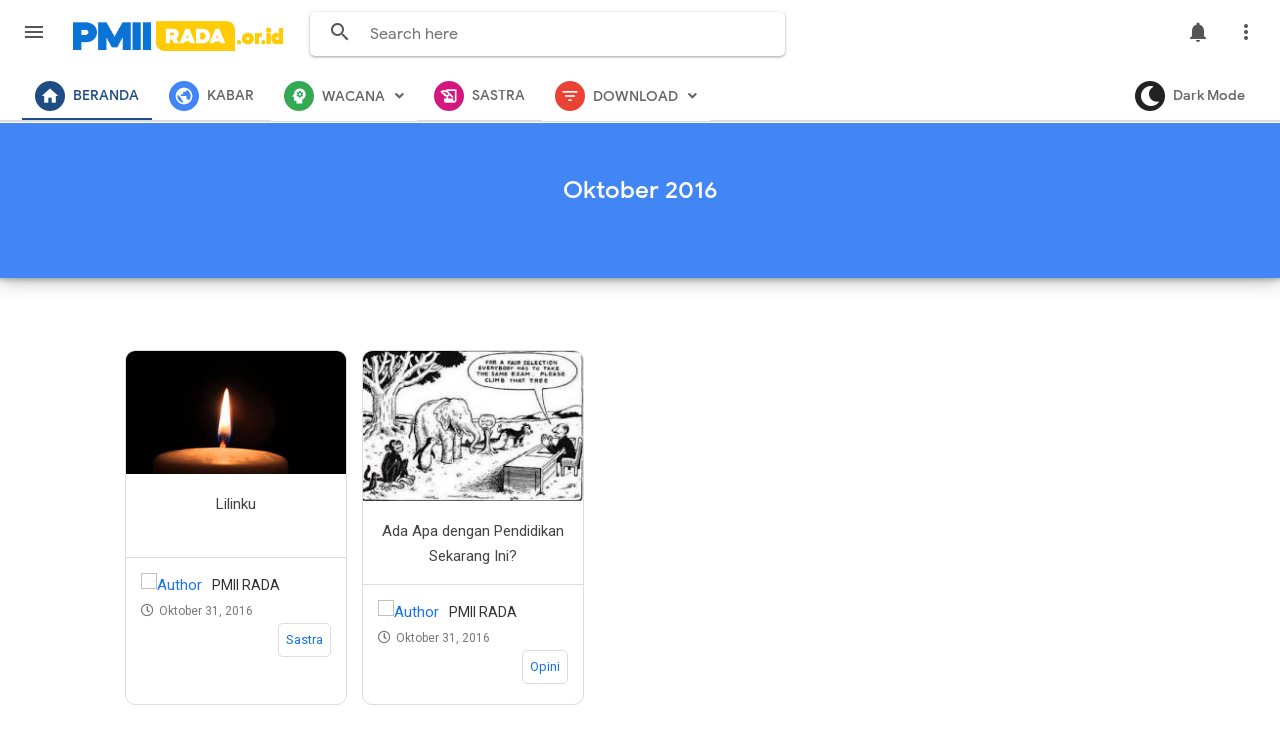

--- FILE ---
content_type: text/html; charset=UTF-8
request_url: https://www.pmiirada.or.id/2016/10/
body_size: 38997
content:
<!DOCTYPE html>
<html class='v2' dir='ltr' lang='id' xmlns='http://www.w3.org/1999/xhtml' xmlns:b='http://www.google.com/2005/gml/b' xmlns:data='http://www.google.com/2005/gml/data' xmlns:expr='http://www.google.com/2005/gml/expr'>
<head>
<link href='https://www.blogger.com/static/v1/widgets/335934321-css_bundle_v2.css' rel='stylesheet' type='text/css'/>
<meta content='width=device-width, initial-scale=1' name='viewport'/>
<meta content='text/html; charset=UTF-8' http-equiv='Content-Type'/>
<meta content='blogger' name='generator'/>
<link href='https://www.pmiirada.or.id/favicon.ico' rel='icon' type='image/x-icon'/>
<link href='https://www.pmiirada.or.id/2016/10/' rel='canonical'/>
<link rel="alternate" type="application/atom+xml" title="PMII RAYON DAKWAH - Atom" href="https://www.pmiirada.or.id/feeds/posts/default" />
<link rel="alternate" type="application/rss+xml" title="PMII RAYON DAKWAH - RSS" href="https://www.pmiirada.or.id/feeds/posts/default?alt=rss" />
<link rel="service.post" type="application/atom+xml" title="PMII RAYON DAKWAH - Atom" href="https://www.blogger.com/feeds/86917095646588116/posts/default" />
<!--Can't find substitution for tag [blog.ieCssRetrofitLinks]-->
<meta content='https://www.pmiirada.or.id/2016/10/' property='og:url'/>
<meta content='PMII RAYON DAKWAH' property='og:title'/>
<meta content='' property='og:description'/>
<title>Oktober 2016 - PMII RAYON DAKWAH</title>
<meta content='noindex,nofollow' name='robots'/>
<meta content='PMII RAYON DAKWAH: Oktober 2016' property='og:title'/>
<meta content='website' property='og:type'/>
<meta content='PMII RAYON DAKWAH' property='og:site_name'/>
<link href='https://www.blogger.com/profile/xxxxx' rel='publisher'/>
<link href='https://www.blogger.com/profile/xxxxx' rel='author'/>
<link href='https://www.blogger.com/profile/xxxxx' rel='me'/>
<meta content='xxxxx' name='google-site-verification'/>
<meta content='Indonesia' name='geo.placename'/>
<meta content='YOUR NAME' name='Author'/>
<meta content='id' name='geo.country'/>
<meta content='PMII RAYON DAKWAH' name='twitter:site'/>
<meta content='@xxxxx' name='twitter:creator'/>
<meta content='xxxxx' property='fb:admins'/>
<meta content='xxxxx' property='fb:app_id'/>
<!-- CHANGE PHONE BAR COLOR -->
<meta content='#1862de' name='theme-color'/>
<meta content='#1862de' name='msapplication-navbutton-color'/>
<meta content='yes' name='apple-mobile-web-app-capable'/>
<meta content='#1862de' name='apple-mobile-web-app-status-bar-style'/>
<style id='page-skin-1' type='text/css'><!--
/*
Theme Name       : Masign Asuka
Theme Version    : v2.0.0 (January 2020)
Designer         : Rhinokage Rio
URL Designer     : https://www.idblanter.com
Download   : https://www.psdly.com/blogger-template
Theme License    : Premium (Blanter Premium License 3.0)
*/
<Group description="New Comment Required - Dont edit">
<Variable name="body.background" description="Body Background" type="background" color="#000" default="#000 none repeat scroll top left"/>
<Variable name="body.font" description="Font" type="font" default="normal normal 14px 'roboto', sans-serif"/>
<Variable name="body.text.color" description="Text Color" type="color" default="#222"/>
<Variable name="body.text.font" description="2"
type="font"
default="normal normal 14px 'roboto', sans-serif"/>
<Variable name="posts.background.color" description="6"
type="color"
default="#fff"/>
<Variable name="body.link.color" description="7"
type="color"
default="#2196f3"/>
<Variable name="body.link.visited.color" description="8"
type="color"
default="#2196f3"/>
<Variable name="body.link.hover.color" description="9"
type="color"
default="#2196f3"/>
<Variable name="blog.title.font" description="10"
type="font"
default="$(robotoBold45)"/>
<Variable name="blog.title.color" description="11"
type="color"
default="#fff"/>
<Variable name="header.icons.color"
description="12"
type="color"
default="#fff"/>
<Variable name="tabs.font" description="13"
type="font"
family="'roboto', sans-serif"
size="14px"
default="700 normal $(size) $(family)"/>
<Variable name="tabs.color" description="14"
type="color"
default="#ccc"/>
<Variable name="tabs.selected.color" description="15"
type="color"
default="#fff"/>
<Variable name="tabs.overflow.background.color" description="16"
type="color"
default="#ffffff"/>
<Variable name="tabs.overflow.color" description="17"
type="color"
default="#222222"/>
<Variable name="tabs.overflow.selected.color" description="18"
type="color"
default="#212121"/>
<Variable name="posts.title.color" description="19"
type="color"
default="#212121"/>
<Variable name="posts.title.font" description="20"
type="font"
default="$(robotoBold22)"/>
<Variable name="posts.text.font" description="21"
type="font"
default="normal normal 14px 'roboto', sans-serif"/>
<Variable name="posts.text.color" description="22"
type="color"
default="#222222"/>
<Variable name="posts.icons.color"
description="23"
type="color"
default="#707070"/>
<Variable name="labels.background.color"
description="24"
type="color"
default="$(sidebar.backgroundColorTopHD)"/>
</Group>
/* Font Face */
@font-face{font-family:'Google Sans';font-style:normal;font-weight:400;src:local('Google Sans Regular'),local('GoogleSans-Regular'),url(https://fonts.gstatic.com/s/googlesans/v9/4UaGrENHsxJlGDuGo1OIlL3Kwp5MKg.woff2) format('woff2');unicode-range:U+0400-045F,U+0490-0491,U+04B0-04B1,U+2116}@font-face{font-family:'Google Sans';font-style:normal;font-weight:400;src:local('Google Sans Regular'),local('GoogleSans-Regular'),url(https://fonts.gstatic.com/s/googlesans/v9/4UaGrENHsxJlGDuGo1OIlL3Nwp5MKg.woff2) format('woff2');unicode-range:U+0370-03FF}@font-face{font-family:'Google Sans';font-style:normal;font-weight:400;src:local('Google Sans Regular'),local('GoogleSans-Regular'),url(https://fonts.gstatic.com/s/googlesans/v9/4UaGrENHsxJlGDuGo1OIlL3Awp5MKg.woff2) format('woff2');unicode-range:U+0100-024F,U+0259,U+1E00-1EFF,U+2020,U+20A0-20AB,U+20AD-20CF,U+2113,U+2C60-2C7F,U+A720-A7FF}@font-face{font-family:'Google Sans';font-style:normal;font-weight:400;src:local('Google Sans Regular'),local('GoogleSans-Regular'),url(https://fonts.gstatic.com/s/googlesans/v9/4UaGrENHsxJlGDuGo1OIlL3Owp4.woff2) format('woff2');unicode-range:U+0000-00FF,U+0131,U+0152-0153,U+02BB-02BC,U+02C6,U+02DA,U+02DC,U+2000-206F,U+2074,U+20AC,U+2122,U+2191,U+2193,U+2212,U+2215,U+FEFF,U+FFFD}@font-face{font-family:'Google Sans';font-style:normal;font-weight:500;src:local('Google Sans Medium'),local('GoogleSans-Medium'),url(https://fonts.gstatic.com/s/googlesans/v9/4UabrENHsxJlGDuGo1OIlLU94Yt3CwZ-Pw.woff2) format('woff2');unicode-range:U+0400-045F,U+0490-0491,U+04B0-04B1,U+2116}@font-face{font-family:'Google Sans';font-style:normal;font-weight:500;src:local('Google Sans Medium'),local('GoogleSans-Medium'),url(https://fonts.gstatic.com/s/googlesans/v9/4UabrENHsxJlGDuGo1OIlLU94YtwCwZ-Pw.woff2) format('woff2');unicode-range:U+0370-03FF}@font-face{font-family:'Google Sans';font-style:normal;font-weight:500;src:local('Google Sans Medium'),local('GoogleSans-Medium'),url(https://fonts.gstatic.com/s/googlesans/v9/4UabrENHsxJlGDuGo1OIlLU94Yt9CwZ-Pw.woff2) format('woff2');unicode-range:U+0100-024F,U+0259,U+1E00-1EFF,U+2020,U+20A0-20AB,U+20AD-20CF,U+2113,U+2C60-2C7F,U+A720-A7FF}@font-face{font-family:'Google Sans';font-style:normal;font-weight:500;src:local('Google Sans Medium'),local('GoogleSans-Medium'),url(https://fonts.gstatic.com/s/googlesans/v9/4UabrENHsxJlGDuGo1OIlLU94YtzCwY.woff2) format('woff2');unicode-range:U+0000-00FF,U+0131,U+0152-0153,U+02BB-02BC,U+02C6,U+02DA,U+02DC,U+2000-206F,U+2074,U+20AC,U+2122,U+2191,U+2193,U+2212,U+2215,U+FEFF,U+FFFD}
/* Framework */
a,abbr,acronym,address,applet,article,aside,audio,b,big,blockquote,body,canvas,caption,center,cite,code,dd,del,details,dfn,div,dl,dt,em,embed,fieldset,figcaption,figure,footer,form,h1,h2,h3,h4,h5,h6,header,hgroup,html,i,iframe,img,ins,kbd,label,legend,li,mark,menu,nav,object,ol,output,p,pre,q,ruby,s,samp,section,small,span,strike,strong,sub,summary,sup,table,tbody,td,tfoot,th,thead,time,tr,tt,u,ul,var,video{margin:0;padding:0;border:0;font:inherit;vertical-align:baseline}article,aside,details,figcaption,figure,footer,header,hgroup,menu,nav,section{display:block}body{line-height:1;display:block}*{margin:0;padding:0}html{display:block}blockquote,q{quotes:none}blockquote::after,blockquote::before,q::after,q::before{content:'';content:none}table{border-collapse:collapse;border-spacing:0}.section,.widget{margin:0;padding:0}#backlinks-container,.blog-feeds,.blog-mobile-link,.feed-links,.navbar,a.home-link{display:none}.edit-post,.item-control,.quickedit{display:none}.post-body .separator>a,.post-body .separator>span{margin-left:0!important}b,strong{font-weight:700}cite,em,i{font-style:italic}a:link{color:#1a73e8;text-decoration:none;outline:0}a:visited{color:#1a73e8;text-decoration:none}a:hover{color:#555;text-decoration:none}a img{border:none;border-width:0;outline:0}abbr,acronym{border-bottom:1px dotted;cursor:help}sub,sup{vertical-align:baseline;position:relative;top:-.4em;font-size:86%}sub{top:.4em}small{font-size:86%}kbd{font-size:80%;border:1px solid #777;padding:2px 5px;border-bottom-width:2px;border-radius:3px}mark{background-color:#ffce00;color:#000}blockquote,dl,figure,form,hr,ol,p,pre,table,ul{margin:0 0 1.5em}hr{height:1px;border:none;background-color:#666}h1{font-size:1.8rem}h2{font-size:1.6rem}h3{font-size:1.4rem}h4{font-size:1.2rem}h5{font-size:1rem}h6{font-size:.9rem}h1,h2,h3,h4,h5,h6{margin:0 0 .6em;font-weight:700}dl,ol,ul{margin:.5em 0 .5em 3em}li{margin:.5em 0}dt{font-weight:700}dd{margin:0 0 .5em 2em}select{font:inherit;font-size:100%;line-height:normal;vertical-align:baseline}textarea{display:block;-webkit-box-sizing:border-box;-moz-box-sizing:border-box;box-sizing:border-box}code,pre{font-family:"Courier New",Courier,Monospace;color:inherit}pre{white-space:pre;word-wrap:normal;overflow:auto}table[border="1"] td,table[border="1"] th{vertical-align:top;text-align:left;font-size:13px;padding:3px 5px;border:1px solid #f6f6f6}table[border="1"] th{background:#eee}img,table{max-width:100%;height:auto}iframe{max-width:100%}td.tr-caption{color:#444}.clear{clear:both}.clear::after{visibility:hidden;display:block;font-size:0;content:" ";clear:both;height:0}a:link{transition:all .2s;-moz-transition:all .2s;-webkit-transition:all .2s}i.material-icons{max-width:27px}
/* Content UI */
body{font-family:'Google Sans',Arial,sans-serif}.darkshadow{display:none;position:fixed;top:0;background:rgba(0,0,0,.4);left:0;right:0;bottom:0;margin:0;z-index:60;transition:all .4s ease-in-out}#showsearch,.descriptionmaterial,.blanter-back,input#menu-btn,#menu-widget h2,.displaynone,#responsive,#slidemenu h2,.license-code{display:none}#outer-material{margin:68px 0 0;position:relative;overflow:hidden}#content-material{width:1000px;max-width:100%;margin:0 auto;position:relative;padding:15px}.material,#material{width:1000px;max-width:100%;margin:0 auto;position:relative}#main-material{margin:10px auto}#header-material{position:absolute;background:#fff;z-index:60;top:0;left:0;right:0;height:70px}#header{float:left;color:#555;margin:18px 15px 10px 5px}#header h1,#header a{font-size:22px;font-weight:400;color:#555}a.toggleMenu{color:#555;float:left;padding:10px 12px;margin:10px;border-radius:100%}a.toggleMenu:hover,#showmenu:hover,a.dialogUi:hover{background:#eee}#showmenu,a.dialogUi{color:#555;float:right;padding:10px 12px;margin:10px 10px 0 0;border-radius:100%}blockquote{border-left:4px solid #673ab7!important;background:#eee;overflow:hidden;position:relative;margin:.5rem 0 1rem;border-radius:5px;color:#444;padding:20px}a.dialogUi{margin-right:0}.header img{max-width:210px;margin:-7px 0 0}
/* Search */
#searchblanterx{position:relative;overflow:hidden;float:left}#searchblanterx .blanter-icons{position:absolute;left:6%;top:30%;color:#555}#searchblanterx input#search-text{border:0;box-shadow:0 1px 2px 0 rgba(60,64,67,.30),0 1px 3px 1px rgba(60,64,67,.15);padding:12px 15px 12px 60px;margin:12px;border-radius:5px;width:400px;font-size:16px;font-family:'Google Sans',Arial;max-width:100%;outline:none}#searchblanterx input#search-text:focus{box-shadow:0 1px 5px 0 rgba(60,64,67,.30),0 2px 4px 1px rgba(60,64,67,.15)}.largebanner,.footerbanner{margin:0 auto;padding:0 0 15px;width:100%;max-width:970px;float:none;overflow:hidden;position:relative;clear:both}.footerbanner .widget,.largebanner .widget{padding:10px;transition:all .5s ease-in-out;max-height:90px}.largebanner img,.largebanner iframe,.footerbanner img,.footerbanner iframe{display:block;max-width:100%;border:none;overflow:hidden}.largebanner img,.footerbanner img{max-height:90px}.darkshadow.aktif{display:block}
/* Menu Navigasi */
#menu-blanter{position:relative;z-index:10;background:#fff;top:70px;border-bottom:2px solid #ddd;left:0;right:0;padding:0 20px;height:50px}#menu-blanter ul{padding:0;list-style:none}#menu-blanter ul li{float:left;line-height:1.3}#menu-blanter li a{display:block;padding:13px;margin:0 2px;font-size:14px;font-weight:500;color:#666;cursor:pointer;border-bottom:2px solid #fff}#menu-blanter li a:hover{background:transparent!important}#menu-blanter li a i{float:left;margin:-6px 8px 0 0;font-size:20px;width:20px;height:20px;color:#fff!important;padding:5px;border-radius:100%;background:#1f4c84;overflow:hidden}#menu-blanter .submenu:after,#slidemenu .submenu:after{content:"\f107";font-family:"Font Awesome 5 Free";font-style:normal;font-weight:600;text-decoration:inherit;padding-left:10px;color:#666}#menu-blanter li ul{background:#fff;display:none;position:absolute;width:180px;padding:2px 0;max-width:200px;box-shadow:0 1px 2px 0 rgba(60,64,67,.30),0 1px 3px 1px rgba(60,64,67,.15);border-radius:8px}#menu-blanter li ul li{float:none;line-height:1;padding:0}#menu-blanter li ul a{border:none;border-radius:5px}#menu-blanter li ul a:hover{background:#eee!important;color:#333}#menu-blanter li a.navhome{color:#1f4c84;border-color:#1f4c84}#menublanter li:nth-child(1) a i,#menublanter li:nth-child(1) a:hover{background:#1f4c84;color:#1f4c84;border-color:#1f4c84}#menublanter li:nth-child(2) a i,#menublanter li:nth-child(2) a:hover{background:#4285f4;color:#4285f4;border-color:#4285f4}#menublanter li:nth-child(3) a i,#menublanter li:nth-child(3) a:hover{background:#34a853;color:#34a853;border-color:#34a853}#menublanter li:nth-child(4) a i,#menublanter li:nth-child(4) a:hover{background:#d3177f;color:#d3177f;border-color:#d3177f}#menublanter li:nth-child(5) a i,#menublanter li:nth-child(5) a:hover{background:#ea4335;color:#ea4335;border-color:#ea4335}#menublanter li:nth-child(6) a i,#menublanter li:nth-child(6) a:hover{background:#f9ab00;color:#f9ab00;border-color:#f9ab00}#menublanter li:nth-child(7) a i,#menublanter li:nth-child(7) a:hover{background:#8462d8;color:#8462d8;border-color:#8462d8}#menublanter li:nth-child(8) a i,#menublanter li:nth-child(8) a:hover{background:#2aafbd;color:#2aafbd;border-color:#2aafbd}#menublanter ul#dark-myar{float:right}#menublanter #dark-myar li a i,#menublanter #dark-myar li a:hover{background:#222;color:#222;border-color:#222}
/* Slide Menu */
#slidemenu{position:fixed;visibility:hidden;opacity:0;transition:all .3s ease-in-out;z-index:61;background:#fff;box-shadow:0 8px 10px -5px rgba(0,0,0,.2),0 16px 24px 2px rgba(0,0,0,.14),0 6px 30px 5px rgba(0,0,0,.12);left:-350px;top:0;bottom:0;width:250px}#slidemenu ul{padding:0;list-style:none}#slidemenu li{padding:0}#slidemenu li a:hover{background:#f8f9fa;color:#1a73e8}#slidemenu li a{display:block;padding:12px 25px;font-weight:500;font-size:15px;color:#777;margin:3px 10px;cursor:pointer;border-radius:10px}#slidemenu li ul{display:none;margin:0 10px;padding:2px 0;border-radius:10px;background:#eee}#slidemenu li ul a{margin:3px 5px;font-size:14px}#slidemenu a i{float:left;font-size:23px;margin:-2px 10px 0 0}#headermenu{position:fixed;display:none;z-index:60;background:#fff;overflow:hidden;top:58px;right:30px;width:180px;border-radius:8px;box-shadow:0 1px 2px 0 rgba(60,64,67,.30),0 1px 3px 1px rgba(60,64,67,.15)}#headermenu li{margin:0;list-style:none}#headermenu li a{color:#555;display:block;font-size:16px;padding:12px}#headermenu li a:hover{background:#f8f9fa}#headermenu i{margin-right:10px}#slidemenu.aktif{left:0;visibility:visible;opacity:1}#headermenu i.fa-facebook{color:#4867aa}#headermenu i.fa-twitter{color:#1da1f2}#headermenu i.fa-youtube{color:#c82828}#headermenu i.fa-instagram{color:#650582}
/* Footer */
#footer-bottom p{margin:10px;float:left}.grid.one-half{margin:0 auto;width:85%;max-width:100%}#footer-bottom{text-align:center;font-size:14px;padding:20px;overflow:hidden;color:#444;border-top:1px solid #ddd}#footer-bottom a{color:#444}#footer-bottom a.feedcontact{float:right;color:#1a73e8;border:1px solid #ddd;padding:7px 15px;font-weight:500;border-radius:5px;line-height:1.8}#footer-bottom a i{float:left;margin-right:10px;width:25px;height:25px;overflow:hidden}a.feedcontact:hover{background:#f8f9fa}
/* Breadcrumbs */
.breadcrumbs{overflow:hidden;white-space:nowrap;text-overflow:ellipsis;line-height:1.6;font-size:20px;margin:-10px 0 10px}.breadcrumbs a{font-size:13.5px;color:#333;background:#f5f5f5;display:inline-block;padding:3px 10px;border-radius:20px}.breadcrumbs b{color:#777;font-weight:500}.breadcrumbs a:hover{background:#eee}.breadcrumbs a i{float:left;font-size:20px;margin-right:5px;line-height:1}.breadcrumbs span.judulb{font-size:13.5px;opacity:.9;background:#f5f5f5;padding:4px 10px;border-radius:20px}.labelb:nth-of-type(n+6),.breadcrumbs b:nth-of-type(n+6),h1.post-title.entry-title{display:none}#material-breadcrumbs{margin:15px 0 0}
/* Dark Mode */
.darkmode body,.darkmode #header-material{background:#111;color:#ddd}.darkmode a.dialogUi,.darkmode #header,.darkmode a.toggleMenu,.darkmode #showmenu,.darkmode #searchblanterx .blanter-icons,.darkmode #searchblanterx input::placeholder,.darkmode #menu-blanter .submenu:after,.darkmode #slidemenu .submenu:after,.darkmode #slidemenu li a,.darkmode #headermenu li a,.darkmode .box-body-deg h2 a,.darkmode a.g-profile,.darkmode .label-info a,.darkmode #header a,.darkmode #header h1,.darkmode #footer-bottom,.darkmode #footer-bottom a,.darkmode .banner970 .title970,.darkmode .footer-ui h2,.darkmode #showsearch,.darkmode td.tr-caption{color:#e8eaed}.darkmode a.toggleMenu:hover,.darkmode a.dialogUi:hover,.darkmode #showmenu:hover,.darkmode a.feedcontact:hover,.darkmode .banner970,.darkmode .blanternotif{background:#333}.darkmode #searchblanterx input#search-text,.darkmode #menu-blanter li ul,.darkmode #slidemenu,.darkmode #headermenu,.darkmode .post-outer{background:#222;color:#ddd}.darkmode #menu-blanter{background:#111;border-color:#333}.darkmode #menu-blanter li a{color:#ddd;border-color:#111}.darkmode #menu-blanter li ul a:hover,.darkmode #slidemenu li a:hover,.darkmode #slidemenu li ul,.darkmode #headermenu li a:hover{background:#333!important;color:#ddd}.darkmode #menublanter li a i,.darkmode #menublanter li a:hover{color:#e8eaed!important;border-color:#fff!important}.darkmode .post-outer,.darkmode .tanggalx,.darkmode .label-info a,.darkmode #footer-bottom a.feedcontact,.darkmode #footer-bottom,.darkmode #footer-material{border-color:#444}.darkmode .tanggal abbr,.darkmode .tanggal i{color:#ddd}.darkmode .mydark:after{content:'ON';background:#11a711;font-weight:700;padding:5px;margin-left:10px;border-radius:5px;font-size:13px}.darkmode #blog-pager span,.darkmode a.js-load,.darkmode a.js-load:hover{background:#333;border-color:#444;color:#ddd}.darkmode #blanter-loader{background:#111}.darkmode .input-field input,.darkmode .input-field textarea{background:#111;color:#ddd;border-color:#555}.darkmode .input-field label{background:#111!important}.darkmode .label-size a,.darkmode .label-size span{background:#222;border-color:#444;color:#ddd}.darkmode .blanternotif a.waves-light.close-sf{color:#fff;background:#444;border:1px solid #666;box-shadow:none}
/* E-Waves */
.e-waves{position:relative;cursor:pointer;display:inline-block;overflow:hidden;-webkit-user-select:none;-moz-user-select:none;-ms-user-select:none;user-select:none;-webkit-tap-highlight-color:transparent;vertical-align:middle;z-index:1;will-change:opacity,transform;-webkit-transition:all .3s ease-out;-moz-transition:all .1s ease-out;-o-transition:all .1s ease-out;-ms-transition:all .1s ease-out;transition:all .1s ease-out}.e-waves .waves-ripple{position:absolute;border-radius:50%;width:20px;height:20px;margin-top:-10px;margin-left:-10px;opacity:0;background:rgba(0,0,0,0.2);-webkit-transition:all .1s ease-out;-moz-transition:all .1s ease-out;-o-transition:all .1s ease-out;-ms-transition:all .1s ease-out;transition:all .1s ease-out;-webkit-transition-property:-webkit-transform,opacity;-moz-transition-property:-moz-transform,opacity;-o-transition-property:-o-transform,opacity;transition-property:transform,opacity;-webkit-transform:scale(0);-moz-transform:scale(0);-ms-transform:scale(0);-o-transform:scale(0);transform:scale(0);pointer-events:none}.e-waves.waves-light .waves-ripple{background-color:rgba(255,255,255,0.45)}.e-waves.waves-red .waves-ripple{background-color:rgba(244,67,54,0.7)}.e-waves.waves-yellow .waves-ripple{background-color:rgba(255,235,59,0.7)}.e-waves.waves-orange .waves-ripple{background-color:rgba(255,152,0,0.7)}.e-waves.waves-purple .waves-ripple{background-color:rgba(156,39,176,0.7)}.e-waves.waves-green .waves-ripple{background-color:rgba(76,175,80,0.7)}.e-waves.waves-teal .waves-ripple{background-color:rgba(0,150,136,0.7)}.waves-notransition{-webkit-transition:none!important;-moz-transition:none!important;-o-transition:none!important;-ms-transition:none!important;transition:none!important}.waves-circle{-webkit-transform:translateZ(0);-moz-transform:translateZ(0);-ms-transform:translateZ(0);-o-transform:translateZ(0);transform:translateZ(0);-webkit-mask-image:-webkit-radial-gradient(circle,white 100%,black 100%)}.waves-input-material{border-radius:.2em;vertical-align:bottom;width:100%}.waves-input-material .waves-button-input{position:relative;top:0;left:0;z-index:1}.waves-circle{text-align:center;width:2.5em;height:2.5em;line-height:2.5em;border-radius:50%;-webkit-mask-image:none}.waves-block{display:block}a.e-waves .waves-ripple{z-index:-1}.ripple{display:inline-block;text-decoration:none;overflow:hidden;position:relative;z-index:0}.ink{display:block;position:absolute;background:rgba(255,255,255,0.4);border-radius:100%;-webkit-transform:scale(0);-moz-transform:scale(0);-o-transform:scale(0);transform:scale(0)}.animate{-webkit-animation:ripple .55s linear;-moz-animation:ripple .55s linear;-ms-animation:ripple .55s linear;-o-animation:ripple .55s linear;animation:ripple .55s linear}@-webkit-keyframes ripple{100%{opacity:0;-webkit-transform:scale(2.5)}}@-moz-keyframes ripple{100%{opacity:0;-moz-transform:scale(2.5)}}@-o-keyframes ripple{100%{opacity:0;-o-transform:scale(2.5)}}@keyframes ripple{100%{opacity:0;transform:scale(2.5)}}
/* Loader dan Banner Ads */
#blanter-loader{position:fixed;z-index:999;background:#fff;top:0;left:0;right:0;bottom:0}#blanter-loader svg{position:relative;top:45%;left:48%}.qp-circular-loader{width:16px;height:16px}.qp-circular-loader-path{stroke-dasharray:32.4;stroke-dashoffset:32.4}.qp-circular-loader,.qp-circular-loader *{transform-origin:50% 50%}@keyframes rotate{from{transform:rotate(0deg)}to{transform:rotate(360deg)}}.qp-circular-loader{animation-duration:1568.63ms;animation-iteration-count:infinite;animation-name:rotate;animation-timing-function:linear}@keyframes fillunfill{from{stroke-dashoffset:32.3}50%{stroke-dashoffset:0}to{stroke-dashoffset:-31.9}}@keyframes rot{from{transform:rotate(0deg)}to{transform:rotate(-360deg)}}@keyframes colors{from{stroke:#4285f4}to{stroke:#4285f4}}.qp-circular-loader-path{animation-duration:1333ms,5332ms,5332ms;animation-fill-mode:forwards;animation-iteration-count:infinite,infinite,infinite;animation-name:fillunfill,rot,colors;animation-play-state:running,running,running;animation-timing-function:cubic-bezier(0.4,0.0,0.2,1),steps(4),linear}.banner970 a{float:right;margin:25px;padding:8px 18px;background:#fff;border:1px solid #ccc;border-radius:7px;font-weight:500;text-transform:uppercase}.banner970 .title970{font-weight:500;font-size:24px;color:#555;float:left;padding:28px}.banner970{background:#e3e3e3;padding:0;max-width:970px;width:100%;height:90px;overflow:hidden}.float_material{transition:all .3s ease-out;-webkit-transform:translateZ(0);transform:translateZ(0)}#header-material.scroll{position:fixed!important;top:-90px!important}#header-material.no-scroll{position:fixed!important;top:0!important}#header-material.scroll.no-scroll{box-shadow:0 1px 2px 0 rgba(60,64,67,.30), 0 1px 3px 1px rgba(60,64,67,.15)}#headermenu.scroll{opacity:0}#headermenu.no-scroll{opacity:1}
/* Tombol dan Material Input */
.buttonx,form input[type="button"]{background:#1a73e8;color:#fff!important;padding:12px 25px;text-transform:uppercase;border-radius:4px;border:none;outline:none;box-shadow:0 1px 2px 0 rgba(60,64,67,0.302),0 1px 3px 1px rgba(60,64,67,0.149);cursor:pointer;transition:all .3s ease-in-out!important;font-weight:500;font-family:'Google Sans',Roboto}.buttonx:hover{box-shadow:0 5px 11px 0 rgba(0,0,0,0.18),0 4px 15px 0 rgba(0,0,0,0.15)}.buttonx.subs{text-transform:none;letter-spacing:.5px;font-weight:500;padding:10px 18px}.post-body .buttonx{padding:8px 18px;margin:15px 5px 20px 0;display:inline-block}.input-field .buttonx{margin-top:15px}.input-field .buttonx i{margin-right:5px}.input-field{position:relative;margin:15px 0}.input-field input,.input-field textarea{font-size:15px;padding:15px 0 15px 15px;display:block;width:94%;border:1px solid #ddd;border-radius:7px}.input-field input:focus,.input-field textarea:focus{outline:none}.input-field label{color:#999;font-size:14px;font-weight:400;position:absolute;pointer-events:none;left:15px;top:15px;transition:.2s ease all}.input-field input:focus~label,.input-field input:valid~label,.input-field textarea:focus~label,.input-field textarea:valid~label{top:0;font-size:14px;color:#1a73e8;background:#fff;padding:1px 7px;margin:10px 0 0 -5px}.input-field input:focus,.input-field textarea:focus{border:2px solid #1a73e8}.indigox{background:#3f51b5}.orangex{background:#ff9800}.pinkx{background:#e91e63}.bluex{background:#2196F3}.purplex{background:#9c27b0}.redx{background:#ea4335}.greenx{background:#4CAF50}.highlight{position:absolute;height:50%;width:100px;top:25%;left:0;pointer-events:none;opacity:.5}.input-field input:focus~.highlight,.input-field textarea:focus~.highlight{animation:inputHighlighter .3s ease}.input-field input:focus~label,.input-field input:valid~label,.input-field textarea:focus~label,.input-field textarea:valid~label{top:-20px;font-size:13px;color:#1a73e8}.input-field textarea{width:96.5%}
/* Cloud Label, Footer Widgets, Sosmed, BackToTop */
.label-size-1,.label-size-2,.label-size-3,.label-size-4,.label-size-5{font-size:100%;filter:alpha(100);opacity:10}.cloud-label-widget-content{text-align:left}.label-size{display:block;float:left;font-family:'Google Sans',sans-serif;margin:0 3px 3px 0;font-size:12px;font-weight:500;transition:all .3s ease-in-out}.label-size a,.label-size span{background:#fff;display:inline-block;padding:8px 10px;color:#1a73e8;border:1px solid #ddd;border-radius:5px}.label-size a:hover{border-color:#1a73e8}.label-count{white-space:nowrap;padding-right:3px;margin-left:-3px}.label-size{line-height:1.2}#footer-material{display:grid;grid-template-columns:1fr 1fr 1fr;position:relative;overflow:hidden;grid-gap:25px;margin:15px 0;padding:20px 0 0;border-top:1px solid #ddd}.popular-posts .item-snippet{display:none}.PopularPosts .widget-content ul li{list-style:none;padding:0}.popular-posts ul{list-style:none;padding:0}.PopularPosts img{border-radius:100%}.footer-ui h2,.footer-ui h3{font-size:17px;color:#1a73e8;font-weight:500;margin:5px 0 20px;padding:0 15px;border-left:4px solid #1a73e8}.footer-ui .widget-content{font-size:15px}ul.sosmedimut{overflow:hidden;padding:10px 0}.sosmedimut li{list-style:none;padding:0;float:left}.sosmedimut li a{background:#fff;box-shadow:0 1px 2px 0 rgba(60,64,67,.30),0 1px 3px 1px rgba(60,64,67,.15);color:#444;margin:0 10px 0 0;width:30px;height:30px;line-height:32px;border-radius:100%;display:block;text-align:center}.sosmedimut li a.fcb{color:#4867aa}.sosmedimut li a.twt{color:#1da1f2}.sosmedimut li a.joz{color:#650582}.sosmedimut li a.ytx{color:#c82828}#BackToTop{overflow:hidden;position:fixed;transform:scale(0);z-index:90;right:30px;bottom:31px;box-shadow:0 2px 5px 0 rgba(0,0,0,0.16),0 2px 10px 0 rgba(0,0,0,0.12);width:55px;height:55px;color:#fff;text-align:center;background-color:#1a73e8;font-size:22px;line-height:52px;cursor:pointer;border-radius:100%;transition:all .2s ease-in-out}#BackToTop:hover{opacity:.8}#BackToTop.active{transform:scale(1)}
/* Notif Box */
.blanternotif{visibility:hidden;opacity:0;background:#fff;position:fixed;padding:25px;top:20%;transform:scale(.5);transition:all .3s ease-in-out;max-width:450px;left:35%;z-index:99;border-radius:7px;box-shadow:0 9px 46px 8px rgba(0,0,0,.14),0 11px 15px -7px rgba(0,0,0,.12),0 24px 38px 3px rgba(0,0,0,.2)}.blanternotif button{border:none;position:absolute;margin-top:17px;right:30px;cursor:pointer;background:#e8e8e8;padding-left:7px;outline:0}.blanternotif a.waves-light{font-size:14px;color:#fff;background:#1a73e8;margin-left:5px;margin-top:25px;display:inline-block;padding:10px 15px;border-radius:4px;float:right;font-weight:500;border:1px solid #1a73e8}.blanternotif a.waves-light.close-sf{color:#1a73e8;background:#fff;border:1px solid #ddd;box-shadow:none}.blantertitle{margin-bottom:15px;text-align:left;font-weight:500}.flashlight{position:fixed;z-index:98;top:0;height:100%;width:100%;background:rgba(0,0,0,0.57);opacity:0;visibility:hidden;transition:all .3s ease-in-out}.blanternotif.aktif,.flashlight.aktif{visibility:visible;opacity:1}.blanternotif.aktif{transform:scale(1)}.notiftext{font-size:13.5px;line-height:1.6;text-align:left}.dialogUi:hover i{-webkit-transform-origin:top;-ms-transform-origin:top;transform-origin:top;-webkit-animation-name:example;-webkit-animation-duration:1s;animation-name:example;animation-duration:1s}@-webkit-keyframes example{0%{transform:rotate(0deg)}20%{transform:rotate(26deg)}40%{transform:rotate(-26deg)}60%{transform:rotate(26deg)}80%{transform:rotate(-26deg)}100%{transform:rotate(0deg)}}@keyframes example{0%{transform:rotate(0deg)}20%{transform:rotate(26deg)}40%{transform:rotate(-26deg)}60%{transform:rotate(26deg)}80%{transform:rotate(-26deg)}100%{transform:rotate(0deg)}}
/* MEDIA RESPONSIVE */
@media screen and (min-width:1024px) and (max-width:1100px){a.mydark{width:20px;height:16px;overflow:hidden}}@media screen and (max-width:900px){#searchblanterx .blanter-icons{left:3%}}@media screen and (max-width:768px){#slidemenu{width:80%}#header{margin:14px 15px 10px 5px}#header h1,#header a{font-size:18px}#content-material{padding:60px 0 0;max-width:90%}#outer-material{margin:0;width:100%}#content-material{padding-top:60px}#header-material{height:57px;box-shadow:0 1px 2px 0 rgba(60,64,67,.30),0 1px 3px 1px rgba(60,64,67,.15)!important;margin:10px;border-radius:10px}a.toggleMenu,#showmenu{padding:8px 10px;margin:7px}#menu-blanter{top:0;padding:0;height:auto;overflow:hidden}#menublanter ul#dark-myar{float:none}#menu-blanter ul li{width:90%}#menu-blanter li a{border:none;width:83%}#menu-blanter li ul{position:relative;box-shadow:none;width:100%;max-width:100%}#slidemenu nav{max-height:700px;height:100%;overflow-y:scroll}#showsearch{color:#555;position:absolute;right:7%;top:1%;padding:8px 10px;margin:7px 15px;border-radius:100%;display:block}#searchblanterx{width:100%}#searchblanterx input#search-text{width:90%;margin:0;box-shadow:none;height:30px;border-radius:10px}.blanter-back{display:block;position:absolute;right:15px;top:15px}#searchmaterial{display:none;position:absolute;left:0;right:0}.grid.one-half,#footer-bottom{width:98%}#footer-bottom p{line-height:1.8}#footer-bottom a.feedcontact{float:none;display:inline-block}#footer-material{grid-template-columns:1fr;padding:15px 10px 0}.banner970 .title970{font-size:16px}.banner970 a{margin:20px}a.dialogUi{position:fixed;background:#fff;bottom:-15px;left:5%;z-index:9;box-shadow:0 1px 2px 0 rgba(60,64,67,.30),0 1px 3px 1px rgba(60,64,67,.15);border-radius:20px 20px 0 0;padding-bottom:20px}.blanternotif{left:5%;right:5%}.darkmode #header-material,.darkmode #searchblanterx input#search-text{background:#333}.darkmode a.dialogUi{background:#444}}@media screen and (max-width:680px){#blanter-loader svg{left:45%}#searchblanterx .blanter-icons{left:6%}#searchblanterx input#search-text{width:82%}}@media screen and (max-width:480px){.banner970 a{margin:20px 20px 20px 0}.banner970 .title970{padding-right:0}}

--></style>
<style type='text/css'>
/* CSS Homepage and Index */
.blog-posts{display:grid;grid-template-columns:1fr 1fr 1fr;grid-gap:15px}.post-outer{padding:0;border:1px solid #ddd;overflow:hidden;border-radius:10px;transition:all .2s ease-in-out}.post-outer:hover{box-shadow:0 1px 3px 0 rgba(60,64,67,.30),0 4px 8px 3px rgba(60,64,67,.15)}.box-body-deg{padding:5px 15px 15px}.post-thumbnail{width:100%}.post-thumbnail img{width:100%;height:215px;object-fit:cover}.PopularPosts li a{font-size:14px}.box-body-deg h2.post-title{font-size:15px;font-weight:500;text-align:center;color:#444;height:45px;overflow:hidden;margin:5px 0 20px}.box-body-deg h2 a{color:#444}.snippet-material,#sidebar-blanter,.label_text,span.fi,.hfeed div.clear:nth-of-type(1){display:none}img.authoravatar{border-radius:100%;float:left;margin:0 10px 0 0}.tanggalx{padding:15px 15px 0;border-top:1px solid #ddd;margin:0 -15px;overflow:hidden}.tanggal abbr{color:#777;border-bottom:0;text-decoration:none;font-size:12px}.tanggal i{color:#777;font-size:13px;margin:0 5px 0 0}a.g-profile{color:#333;font-weight:500;font-size:14px}.blanterl{float:left;width:150px}.label-info{float:right;display:grid}.label-info a:nth-child(n+2){display:none}.label-info a{font-size:13px;margin:0 0 5px;padding:5px 7px;font-weight:500;border:1px solid #ddd;text-align:center;border-radius:5px}.overlayx{background:linear-gradient(0deg,rgba(0,0,0,0.76),rgba(255,255,255,0));position:absolute;width:100%;height:100%;z-index:1}#featuredblanter{margin:15px auto 20px;font-family:'Roboto',sans-serif}#fancy *{-moz-box-sizing:border-box;-webkit-box-sizing:border-box;box-sizing:border-box}ul.randomnya{display:grid;grid-template-columns:1fr 1fr;grid-gap:20px;margin:0;list-style:none}#fancy li{background:#eee;position:relative;height:305px;overflow:hidden;border-radius:10px;box-shadow:0 25px 20px -20px rgba(0,0,0,.3),0 0 15px rgba(0,0,0,.06)}#fancy img{width:100%;transition:all .3s ease-in-out;height:100%}#fancy li:hover img{transform:scale(1.1)}#fancy h4{position:absolute;bottom:15px;text-align:center;left:20px;right:20px;z-index:1;color:#fff;font-family:'Google Sans',Arial;font-weight:500}#blog-pager span,a.js-load{display:inline-block;background:#fff;color:#1a73e8;margin:15px 0;padding:8px 25px;border-radius:5px;font-weight:500;box-shadow:0 1px 2px 0 rgba(60,64,67,.30),0 2px 6px 2px rgba(60,64,67,.15)}a.js-load:hover{box-shadow:0 1px 3px 0 rgba(60,64,67,.30), 0 4px 8px 3px rgba(60,64,67,.15)}.js-load i{color:#1a73e8;line-height:20px;padding:5px 5px 5px 0;margin-right:7px}.darkmode .popular-box .PopularPosts .widget-content ul li{border-color:#444;background:#222}.darkmode .popular-box .PopularPosts .item-title a,.darkmode .popular-box h2{color:#fff}.popular-box .PopularPosts ul{display:grid;grid-template-columns:1fr 1fr 1fr 1fr 1fr;grid-gap:15px}.popular-box .PopularPosts .widget-content ul li{padding:10px;border:1px solid #ddd;border-radius:10px;transition:all .2s ease-in-out}.popular-box .PopularPosts .item-thumbnail{float:none;width:100%;margin:0}.popular-box .PopularPosts img{width:100%;height:118px;border-radius:7px;object-fit:cover}.popular-box .PopularPosts .widget-content ul li:hover{box-shadow:0 1px 3px 0 rgba(60,64,67,.30),0 4px 8px 3px rgba(60,64,67,.15)}.popular-box .PopularPosts .widget-content ul li{padding:10px;border:1px solid #ddd;border-radius:10px;transition:all .2s ease-in-out}.popular-box .PopularPosts .item-title{text-align:center;margin:5px 0}.popular-box .PopularPosts .item-title a{color:#444;font-size:13.5px;line-height:1.6}.popular-box{padding:10px 0 20px}.popular-box h2,.popular-box h3{font-size:17px;color:#1a73e8;font-weight:500;border-left:4px solid #1a73e8;margin:5px 0 20px;padding:0 15px}@media screen and (max-width:768px){.post-thumbnail img{height:auto}.blanterl{width:120px}.tanggal{display:none}img.authoravatar{width:25px}.label-info a{font-size:11px}.box-body-deg{padding-bottom:5px}.blog-posts{grid-template-columns:1fr 1fr}.popular-box .PopularPosts ul{grid-template-columns:1fr 1fr 1fr 1fr}.blanterimgthumb{width:100%}.popular-box .PopularPosts ul li:nth-child(5){display:none}#fancy li{height:auto}#fancy h4{font-size:15px;line-height:1.4}}@media screen and (max-width:680px){.popular-box .PopularPosts ul{grid-template-columns:1fr 1fr}}@media screen and (max-width:480px){.popular-box .PopularPosts img{height:110px}.blog-posts{grid-template-columns:1fr}#fancy h4{font-size:13px;bottom:5px}.post-thumbnail img{height:228px}}
</style>
<style type='text/css'>
/* CSS Post dan Halaman */
#content-material{padding:10px;width:1070px;max-width:100%}#material-breadcrumbs{margin:15px 0 0 15px}#main-material{width:65%;float:left;padding:0 10px 15px;border-radius:10px;color:#444;margin:10px;position:relative;overflow:hidden}#sidebar-blanter{width:30%;float:right;padding:0;margin:10px 0;position:relative;overflow:hidden}#sidebar-css h2,#sidebar-css h3{font-weight:500;color:#1a73e8;font-size:17px;margin:0 0 18px;padding:0 15px;border-left:4px solid #1a73e8}#img-pertamax img{width:100%;border-radius:10px}#img-pertamax{margin:0 0 10px;width:100%;overflow:hidden;position:relative}.post-body{font-family:'Roboto',Google Sans,Arial;line-height:1.7;font-size:15px}#header-background{background:#4285f4;padding:40px;text-align:center;position:relative;overflow:hidden;margin:-11px 0 15px;box-shadow:0 1px 20px 0 rgba(60,64,67,.42),0 1px 5px 1px rgba(60,64,67,.32)}#header-background h3{font-size:24px;line-height:1.5;font-weight:500;color:#fff;margin:20px 5px 30px}.headwrap{max-width:950px;width:100%;margin:0 auto;text-align:left}img.author-avatar{border-radius:100%;float:left;border:3px solid #fff;margin:0 7px 0 0}.vcard a{color:#fff}.post-author.vcard{line-height:3;float:left;font-size:15px;font-weight:500;color:#fff}.time-publish i{float:left;margin:0 7px 0 0}.time-publish abbr{text-decoration:none;border:none}.post-body .separator:nth-of-type(1){display:none}#sidebar-css .PopularPosts,#sidebar-css .tab .widget{padding:0}.PopularPosts li a{font-size:13.5px;font-weight:500;color:#444}.PopularPosts .widget-content ul li{padding:4px 0}#sidebar1 .widget-content{padding:4px}.PopularPosts .item-title{position:static;vertical-align:middle;display:table-cell;height:65px}ul#recent-ui{padding:0;list-style:none}#recent-ui a{font-size:14px;color:#444;background:#eee;padding:12px 20px;display:block;border-radius:30px}#recent-ui a:hover{color:#1a73e8;background:#fff;box-shadow:0 1px 2px 0 rgba(60,64,67,.30),0 1px 3px 1px rgba(60,64,67,.15)}.post-body code{background:#eee;font-size:13px;padding:3px 7px;border-radius:20px}.m div{padding:4px 0}pre{display:block;background:#eee;padding:12px;border-radius:10px;border-top:5px solid #ddd}.post-body ol{margin-left:2.5em}.media{position:relative;padding-bottom:56.25%;height:0;overflow:hidden}.media embed,.media iframe,.media object{position:absolute;top:0;left:0;width:100%;height:100%}
/* Tabs Widget */
#sidebar1-material .widget,.tabs-1{border:1px solid #ddd;padding:15px;border-radius:10px;margin:0 0 15px}.tabs ul{list-style:none;padding:0;margin:0}.tab h2{font-size:12px;font-weight:700;padding:5px 15px;display:block;line-height:37px;transition:all .4s ease-out}.tabs .widget{border:none!important}.tabs,.tab{margin:0;overflow:hidden}.tabs .tab{padding:5px}.tabs-menu{padding:0;margin:0}.tabs-menu li{margin-bottom:0;margin-top:0;font-size:12px;font-weight:500;line-height:37px;width:50%;height:50px;list-style:none;text-align:center;display:inline-block;padding:5px 0;color:#666;border-bottom:2px solid #ddd;cursor:pointer;position:relative;transition:all .1s ease-out}.tabs-menu li:last-child{border-right:0}.tabs-menu .active-tab{border-color:#1a73e8!important;transition:all .4s ease-in-out}.tabs-content{padding:10px;border-top:none;margin-bottom:15px}.tabs-content .sidebar li{margin:0;padding:0}.tabs-content .widget li{color:#333;float:none!important;padding:0 20px}.tabs-content .widget ul{color:#333;overflow:visible}.tabs-menu li.tab-1:before{font-family:"Font Awesome 5 Free";content:"\f005";overflow:hidden;width:100%;float:left;margin:7px 0 0;font-size:20px}.tabs-menu li.tab-2:before{font-family:"Font Awesome 5 Free";content:"\f02c";overflow:hidden;width:100%;float:left;margin:7px 0 0;font-size:20px;font-weight:700}.tabs-menu li.active-tab span{opacity:1;bottom:-5px;color:#1a73e8}.tabs-menu li.active-tab:before{margin:0;color:#1a73e8!important}.tabs-menu li span{margin-left:2px;font-size:10px;letter-spacing:.7px;text-transform:uppercase;font-family:'Roboto',Arial;position:absolute;width:100%;bottom:10px;opacity:0;left:0;font-weight:600;transition:all .4s ease-in-out}.tabs-1{margin:0 0 15px;padding:0}.tabs-menu li:before{transition:all .3s ease-in-out}#HTML6{width:100%;max-width:289px}#HTML6.scroll{top:20px}#HTML6.scroll.no-scroll{top:90px}
/* Share */
.share-post{text-align:center;overflow:hidden;border-top:1px solid #eee;margin-bottom:20px;margin-top:15px;padding:14px 0}.share-post ul{padding:0;margin:10px auto;display:grid;grid-template-columns:1fr 1fr 1fr 1fr 1fr;max-width:100%}.share-post li{margin:0;padding:0;list-style:none;position:relative}.share-post li a{padding:12px 5px;margin-right:4px;border-radius:50px;text-align:center;box-shadow:0 3px 4px 0 rgba(0,0,0,.08),0 2px 7px 0 rgba(0,0,0,.08),0 3px 2px -3px rgba(0,0,0,.09);color:#fff;display:block;font-size:13px;transition:all .6s ease-out}.share-post b{font-weight:500}.share-post li a:hover{box-shadow:0 2px 5px 0 rgba(0,0,0,.16),0 2px 10px 0 rgba(0,0,0,.12)}.share-post li .twitter{background-color:#1da1f2}.share-post li .facebook{background-color:#4867aa}.share-post li .xmail{background-color:#650582}.share-post li .pinterest{background-color:#c82828}.share-post li .wa{background:#0dc143}.share-post li .tumblr{background-color:rgba(48,78,108,.98)}.share-post li .facebook:hover,.share-post li .gplus:hover,.share-post li .pinterest:hover,.share-post li .tumblr:hover,.share-post li .twitter:hover{color:#fff}.share-post li:last-child{margin-right:0}.share-post li .fa:before{top:0;left:0;display:inline-block;padding:5.5px 12px;font-family:fontawesome;text-align:center;color:#fff;line-height:20px;font-size:17px;transition:all .6s ease-out}.share-post i{display:initial;font-size:18px;margin:0 -5px 0 20px;float:left}.spanshare{text-align:center;font-size:15px;text-transform:uppercase;font-weight:500}
/* Table */
.post-body table td,.post-body table caption{padding:10px;background:#f9f9f9;text-align:left;vertical-align:top}.post-body table th{background:#e6e6e6;padding:10px;text-align:left;vertical-align:top}.post-body td,.post-body th{vertical-align:top;text-align:left;font-size:13px;padding:3px 5px}.post-body table tr:nth-child(even) > td{background-color:#f1f1f1}.post-body th{background:#fff;font-weight:400;text-transform:uppercase;font-size:14px}.post-body td a{font-size:85%;float:right;display:inline-block}.post-body td a[target="_blank"]{background:#1a73e8;color:#fff;padding:2px 7px;border-radius:3px}.post-body table.tr-caption-container,.post-body table.tr-caption-container img,.post-body img{max-width:100%;width:auto;height:auto}.post-body td.tr-caption{font-size:80%;padding:8px!important}table{max-width:100%;width:100%;margin:1.5em auto}.authorboxwrap{box-shadow:0 1px 2px 0 rgba(60,64,67,.30),0 1px 3px 1px rgba(60,64,67,.15);padding:20px;border-radius:10px;margin:0 0 20px}.avatar-container{float:left;margin:0 15px 0 0}img.author_avatar{border-radius:100%}.authorboxwrap h5{font-weight:500;font-size:17px}.authorboxwrap p{font-size:14px;line-height:1.6}
/* Comments */
#comments{line-height:1.4em;margin:0;position:relative;border-radius:10px;border:1px solid #ddd;overflow:hidden}.menu-komentar{background:#1a73e8;overflow:hidden;padding:0 20px;height:50px;line-height:50px}#comments h3 i{line-height:1.7;padding:5px 15px 5px 0;float:left}#comments h3{float:left;font-size:14px;line-height:3.5;text-transform:uppercase;font-weight:500;font-family:'Google Sans',Josefin Sans,Arial;color:#fff;margin:0}#showkomentarmenu{font-size:20px;padding:10px 20px;border-radius:100%;color:#fff;float:right;margin:-5px -25px 0 0}#komentarmenu{font-family:'Google Sans',Arial;display:none;position:absolute;background:#fff;text-transform:none!important;list-style:none;right:35px;top:45px;width:160px;transition:all .5s cubic-bezier(0.07,0.68,0.35,1.04);z-index:9;overflow:hidden;box-shadow:0 5px 5px 0 rgba(0,0,0,0.16),0 2px 10px 0 rgba(0,0,0,0.12);border-radius:7px}#komentarmenu li{width:100%;margin:0;padding:0}#komentarmenu li a{padding:8px 15px;width:100%;font-weight:400;color:#666;font-size:13px!important}#komentarmenu li a:hover{background:#eee}#comments .avatar-image-container img{position:relative;width:42px;height:42px;max-width:42px;max-height:42px;background:#1a73e8}#comments .avatar-image-container:before{content:'';position:absolute;width:20px;height:20px;background:url("data:image/svg+xml,<svg fill='white' height='24' viewBox='0 0 24 24' width='24' xmlns='http://www.w3.org/2000/svg'><path d='M12 12c2.21 0 4-1.79 4-4s-1.79-4-4-4-4 1.79-4 4 1.79 4 4 4zm0 2c-2.67 0-8 1.34-8 4v2h16v-2c0-2.66-5.33-4-8-4z'></path><path d='M0 0h24v24H0z' fill='none'></path></svg>") center center no-repeat;left:12px;top:10px}img[src='//resources.blogblog.com/img/blank.gif']{position:unset!important}#comments .avatar-image-container{position:relative;float:left;margin:15px 30px 15px 15px;width:42px;height:42px;max-width:42px;max-height:42px;padding:0;border-radius:100%;overflow:hidden}.comment-content{display:inline-block;max-width:80%;font-size:14px;padding:17px 17px 42px;margin:5px 0;border-radius:10px;position:relative;background:#eee;color:#444;border-top-left-radius:0}.comment-content:before{content:"";width:0;height:0;position:absolute;top:0;left:-15px;border-width:8px;border-style:solid;border-color:#eee #eee transparent transparent;display:block}.comment-content:after{content:"";width:0;height:0;position:absolute;top:0;right:100%;border-width:7px;border-style:solid;border-color:#eee #eee transparent transparent;display:block}.comment-actions a{color:#000;background:#fff;text-decoration:none;font-weight:400;font-size:12px;padding:2px 8px!important;margin:-10px 30px 0;display:table;border-radius:20px}a.comment-reply{position:absolute;bottom:20px;left:25px;display:inline-block}img.comment_emo{margin:0;padding:0;vertical-align:middle;width:24px;height:24px}.comment-thread .user a,.comment-thread cite.user{font-weight:500!important;color:#000;padding:0;font-size:13.5px;text-decoration:none;font-style:normal}.comment-thread .datetime a{font-size:12px;color:#555;display:none}.comments .comments-content .comment-thread ol{margin:0}.comment-replies .comment-content{padding:17px}li.comment{list-style:none;margin:0 0 0 15px !important;padding:0!important}span.thread-toggle{font-weight:500;border-radius:20px;border:1px solid #ddd;padding:5px 10px;margin:-10px 0 10px;font-size:14px}iframe#comment-editor,#top-ce iframe,.comment-replybox-single iframe{min-height:160px;width:100%;margin:15px 0}#comments .pencet{display:inline-block;color:#333;margin:0;padding:5px 13px;background-color:#fff;font-size:13px;line-height:2.2;border-radius:5px;margin-right:8px;font-weight:500;text-transform:none;text-decoration:none;outline:none;box-shadow:0 1px 2px 0 rgba(60,64,67,.302),0 1px 3px 1px rgba(60,64,67,.149);cursor:pointer}.pencet i{float:left;margin:0 7px 0 0;background:#1a73e8;color:#fff;padding:4px;border-radius:100%;font-size:20px}.google_emo .item{float:left;width:40px;text-align:center;height:40px;margin:10px 5px 0 0}.google_emo,span.bcm{background:#fff;padding:15px;display:block;margin:0 0 10px;border-radius:5px}.google_emo{overflow:hidden;padding:5px 15px 20px}.google_emo,.pesan-komentar{display:none;clear:both;height:auto}.google_emo span{display:block;font-weight:700;font-size:11px;letter-spacing:1px}#top-continue.hidden{display:block}.idbpesan{cursor:auto;position:relative;background:#eaeaea;padding:20px;border-radius:10px;color:#333;margin:0 20px;margin-top:50px;font-size:14px;font-family:'Google Sans',Helvetica,Arial,sans-serif;line-height:1.5em;margin-bottom:20px;transition:all .3s ease-out}.comments .continue a{display:none}#comments .comments-content .icon.blog-author{width:18px;height:18px;margin-left:5px;vertical-align:0;display:inline-block;background:url("data:image/svg+xml,<svg height='24' viewBox='0 0 24 24' width='24' xmlns='http://www.w3.org/2000/svg'><path d='M12 5.9c1.16 0 2.1.94 2.1 2.1s-.94 2.1-2.1 2.1S9.9 9.16 9.9 8s.94-2.1 2.1-2.1m0 9c2.97 0 6.1 1.46 6.1 2.1v1.1H5.9V17c0-.64 3.13-2.1 6.1-2.1M12 4C9.79 4 8 5.79 8 8s1.79 4 4 4 4-1.79 4-4-1.79-4-4-4zm0 9c-2.67 0-8 1.34-8 4v3h16v-3c0-2.66-5.33-4-8-4z'></path><path d='M0 0h24v24H0z' fill='none'></path></svg>") center center no-repeat}.comments .comment-replybox-single{width:90%}.item-control.blog-admin{position:absolute;top:70px;left:-67px}.item-control.blog-admin a{background:#e21616;color:#fff;display:block!important}iframe#comment-editor{width:94%;margin:5px 20px}
/* Post Dark Mode */
.darkmode .tabs-menu li,.darkmode pre,.darkmode .share-post{border-color:#555}.darkmode #header-background{background:#222;box-shadow:none;border-bottom:2px solid #333}.darkmode #sidebar-css h2,.darkmode #sidebar-css h3,.darkmode .comment-thread .user a,.darkmode .comment-thread cite.user,.darkmode .post-author.vcard{color:#e8eaed}.darkmode .addcomment,.darkmode .comment-content,.darkmode .time-publish,.darkmode span.thread-toggle,.darkmode .idbpesan,.darkmode #recent-ui a,.darkmode blockquote{background:#444;color:#e8eaed;border-color:#555}.darkmode #sidebar-css .tabs-1,.darkmode #sidebar-css .widget{background:#222;border-color:#333;color:#ddd}.darkmode .input-field input,.darkmode .input-field label,.darkmode .input-field textarea{background:#222!important}.darkmode .post-outer{background:0 0}.darkmode .authorboxwrap,.darkmode li.related-post-item,.darkmode .google_emo,.darkmode span.bcm{background:#333;border:1px solid #555}.darkmode #related-post,.darkmode .post{background:#222;padding:10px 10px 15px;border:1px solid #333;border-radius:10px;margin:0 0 20px}.darkmode .menu-komentar,.darkmode .post-body table th,.darkmode .post-body code,.darkmode pre{background:#555}.darkmode .post-body table tr:nth-child(even)>td{background-color:#444}.darkmode .post-body table td,.post-body table caption{background:#666}.darkmode #komentarmenu,.darkmode .breadcrumbs a,.darkmode span.judulb{background:#333;color:#e8eaed}.darkmode #komentarmenu li a,.darkmode .PopularPosts li a,.darkmode .comment-thread .datetime a,.darkmode .idb-pager li i,.darkmode .related-post-item-tooltip a,.darkmode .tabs-menu li:before{color:#e8eaed}.darkmode .related-post h4{margin:0 0 .6em}.darkmode #comments{background:#222;border-color:#333}.darkmode .comment-content:after,.darkmode .comment-content:before{border-color:#444 #444 transparent transparent}.darkmode .comment-actions a{background:#777;color:#fff}.darkmode #comments .pencet{background-color:#333;color:#eee}.darkmode #comments a{color:#eee}.darkmode .icon.blog-author{background-color:#fff!important;border-radius:100%}
/* Media Responsive */
@media screen and (min-width:1024px) and (max-width:1100px){#content-material{max-width:95%}}@media screen and (max-width:768px){.darkmode #related-post,.darkmode .post{background:#111;border-color:#111;padding:10px 0 15px}#HTML6{width:auto;max-width:100%}.share-post i{margin:0;float:none}.share-post b{display:none}#header-background h3{margin:70px 0 20px}#main-material,#sidebar-blanter{width:auto;float:none}.post-author.vcard{float:none;margin:0 0 20px;width:100%}#content-material{max-width:95%}#main-material{padding:10px 0 15px!important;background:transparent!important;border:none!important}}@media screen and (max-width:680px){a.addcomment,.time-publish,#comments .pencet.fbl{display:none}img.related-post-item-thumbnail{height:110px}.comment-content{max-width:67%}#HTML6.scroll,#HTML6.scroll.no-scroll{top:0}.post-body{font-size:16px}}
</style>
<script src='https://ajax.googleapis.com/ajax/libs/jquery/3.1.0/jquery.min.js'></script>
<!--<link href='https://www.blogger.com/dyn-css/authorization.css?targetBlogID=86917095646588116&amp;zx=7b4aa9a3-2ace-40fb-811c-013e11dc9aa5' media='none' onload='if(media!=&#39;all&#39;)media=&#39;all&#39;' rel='stylesheet'/><noscript><link href='https://www.blogger.com/dyn-css/authorization.css?targetBlogID=86917095646588116&amp;zx=7b4aa9a3-2ace-40fb-811c-013e11dc9aa5' rel='stylesheet'/></noscript>
<meta name='google-adsense-platform-account' content='ca-host-pub-1556223355139109'/>
<meta name='google-adsense-platform-domain' content='blogspot.com'/>

</head>--></head>
<body itemscope='itemscope' itemtype='https://schema.org/WebPage'>
<div class='section' id='license' name='License'><div class='widget HTML' data-version='2' id='HTML99'>
<div class='license-code'>MqFcNWZ8NGJ4LWx9LGJ9LGJcLDgkynweAnUawDgs</div>
</div></div>
<div id='blanter-loader'><svg height='50px' version='1' viewbox='0 0 16 16' width='50px' xmlns='http://www.w3.org/2000/svg'><g class='qp-circular-loader'><path class='qp-circular-loader-path' d='M 8,1.125 A 6.875,6.875 0 1 1 1.125,8' fill='none' stroke-linecap='round' stroke-width='2.25'></path></g></svg></div>
<header class='float_material' id='header-material' itemscope='itemscope' itemtype='https://schema.org/WPHeader'>
<a class='toggleMenu ripple' href='javascript:;' title='Navigation'><i class='material-icons'>&#58834;</i></a>
<a class='ripple' href='javascript:;' id='showsearch' title='Search'><i class='material-icons'>&#59574;</i></a>
<a class='ripple' href='javascript:;' id='showmenu' title='Tiny Nav'><i class='material-icons'>&#58836;</i></a>
<a class='dialogUi ripple' href='javascript:;' id='dui' title='Notification'><i class='material-icons'>notifications</i></a>
<div class='header section' id='header' name='Header Title'><div class='widget Header' data-version='1' id='Header1'>
<div id='header-inner'>
<h1 style='text-indent:-9999px;margin:0 0 0,5 0,5;padding:0 0 0 0;height:0'>
<a href='https://www.pmiirada.or.id/' itemprop='url' title='PMII RAYON DAKWAH'><span itemprop='name'>PMII RAYON DAKWAH</span></a>
</h1>
<a href='https://www.pmiirada.or.id/' style='display: block'>
<img alt='PMII RAYON DAKWAH' height='100px; ' id='Header1_headerimg' src='https://blogger.googleusercontent.com/img/a/AVvXsEjslvnSnx8BNUcEaRmBHH2VN6KQmthsGnI7JUFU35MwvbCuDpyqI-Xo2dOVCvOtw2gP6rEFGalB6DBL7Nw6VpouTcC7iI8_WCKrqenEFoDZ1P8QdDE40gqKlK2OrnTF8V-_mrPHppKM3ZHp168IFEm5d_RJXIdbs9wXSbtSQG4LrQmZT2DnwZ1SuRSHQIQ=s683' style='display: block' width='683px; '/>
</a>
</div>
</div></div>
<div id='searchmaterial'>
<div id='search-box' itemprop='mainEntity' itemscope='itemscope' itemtype='https://schema.org/WebSite'>
<meta content='https://www.pmiirada.or.id/' itemprop='url'/>
<form action='/search' id='searchblanterx' itemprop='potentialAction' itemscope='itemscope' itemtype='https://schema.org/SearchAction' method='get' onsubmit='return updateScript();' query-input='required'>
<meta content='/search?q={q}' itemprop='target'/>
<i class='blanter-icons material-icons'>&#59574;</i><a class='blanter-back' href='javascript:void;'><i class='material-icons'>close</i></a>
<input id='search-text' itemprop='query-input' name='q' placeholder='Search here' required='' type='text' value=''/></form></div>
</div>
</header>
<div id='menu-blanter' itemprop='mainEntity' itemscope='itemscope' itemtype='https://schema.org/SiteNavigationElement'>
<div id='menublanter'><input class='menu-btn' id='menu-btn' type='checkbox'/><label class='menu-icon' for='menu-btn'><span class='navicon'></span></label>
<nav>
<div class='menu-widget section' id='menu-widget' name='Header Menu'><div class='widget HTML' data-version='2' id='HTML95'>
<h2 class='title'>Menu Items</h2>
<div class='widget-content'>
<ul class='blanterui'>
<li><a class='navhome' href='/' itemprop='url' title='BERANDA'><i class='material-icons'>home</i><span itemprop='name'>BERANDA</span></a></li>
<li><a href='https://www.pmiirada.or.id/search/label/Berita' itemprop='https://www.pmiirada.or.id/search/label/Berita' title=kabar'><i class='material-icons'>public</i><span itemprop='name'>KABAR</span></a></li>
<li><a href='#' itemprop='url' title='WACANA'><i class='material-icons'>psychology</i><span itemprop='name'>WACANA</span></a>
 <ul>
<li><a href='#' itemprop='url' title='ARTIKEL'><span itemprop='name'>ARTIKEL</span></a></li>
  <li><a href='https://www.pmiirada.or.id/search/label/Opini' itemprop='https://www.pmiirada.or.id/search/label/Opini' title='OPINI'><span itemprop='name'>OPINI</span></a></li>
<li><a href='#' itemprop='url' title='ESSAY'><span itemprop='name'>ESSAY</span></a></li>
 </ul>
</li>
<li><a href='#' itemprop='url' title='SASTRA'><i class='material-icons'>history_edu</i><span itemprop='name'>SASTRA</span></a></li>
<li><a href='#' itemprop='url' title='DOWNLOAD'><i class='material-icons'>filter_list</i><span itemprop='name'>DOWNLOAD</span></a>
 <ul>
  <li><a href='#' itemprop='url' title='LOGO'><span itemprop='name'>LOGO</span></a></li>
 </ul>
</li>
<ul id='dark-myar' title='Mode Gelap'></ul></ul>
</div>
</div></div>
</nav></div></div>
<div id='slidemenu'><nav><div id='mobile-menu'></div>
<div class='slide-widget no-items section' id='slide-widget' name='Slide Menu'>
</div>
</nav></div>
<div id='headermenu'>
<li><a class='e-waves fbx' href='#' itemprop='url' title='Facebook'><i class='fab fa-facebook'></i><span itemprop='name'>Facebook</span></a></li>
<li><a class='e-waves twx' href='#' itemprop='url' title='Twitter'><i class='fab fa-twitter'></i><span itemprop='name'>Twitter</span></a></li>
<li><a class='e-waves ytx' href='#' itemprop='url' title='Youtube'><i class='fab fa-youtube'></i><span itemprop='name'>Youtube</span></a></li>
<li><a class='e-waves inx' href='#' itemprop='url' title='Instagram'><i class='fab fa-instagram'></i><span itemprop='name'>Instagram</span></a></li>
</div>
<div class='clear'></div>
<div id='outer-material'>
<div itemscope='itemscope' itemtype='https://schema.org/Blog'>
<div id='header-background'>
<h3>Oktober 2016</h3>
<div class='headwrap'><div id='heretop'></div></div>
</div>
<div id='content-material'>
<div class='largebanner no-items section' id='largebanner' name='Banner Ads 970x90'></div>
<div class='clear'></div>
<div id='main-material' itemscope='itemscope' itemtype='https://schema.org/Blog' role='main'>
<div class='main section' id='main' name='Post Settings By Sayemtutorial'><div class='widget Blog' data-version='1' id='Blog1'>
<br/>
<div class='displaynone'>MASIGNASUKAv102</div><span id='responsive'>6510051498749449419</span><div class='blog-posts hfeed'>
<!--Can't find substitution for tag [defaultAdStart]--><div class='post-outer'>
<article class='post hentry' id='6064124660814151425' itemprop='blogPost' itemscope='itemscope' itemtype='https://schema.org/BlogPosting'>
<div itemType='https://schema.org/WebPage' itemprop='mainEntityOfPage' itemscope='itemscope'></div><div itemprop='publisher' itemscope='itemscope' itemtype='https://schema.org/Organization'><div itemprop='logo' itemscope='itemscope' itemtype='https://schema.org/ImageObject'><meta content='https://4.bp.blogspot.com/-rmTjQDUOEHY/Wge2DnMAyPI/AAAAAAAAHxM/xObVDsgGbBwWmnCv4pL69vOIHldkqtKNACK4BGAYYCw/s1600/DuniaBlanterLogoNew.png' itemprop='url'/><meta content='600' itemprop='width'/><meta content='600' itemprop='height'/></div><meta content='PMII RAYON DAKWAH' itemprop='name'/></div>
<div itemprop='image' itemscope='itemscope' itemtype='https://schema.org/ImageObject'><meta content='https://blogger.googleusercontent.com/img/b/R29vZ2xl/AVvXsEgGzTjDHS-KP5o14dPh1GlxA4yBPX6zfzLNygxd8g6WC8-U3abG-moYC-TzAe2V72O1jeLPKqN64eGwdCE2ZPPah0hNV0aZf6NIQx5WrIVPfSy4bxRMc-AW9RS4Ku5-YZZjP93_LfEKupI/s640/fggfhfhf.jpg' itemprop='url'/><meta content='700' itemprop='width'/><meta content='700' itemprop='height'/></div>
<div class='post-body entry-content' id='post-body-6064124660814151425' itemprop='articleBody'>
<div class='box-deg'>
<div class='post-thumbnail'>
<div class='blanterimgthumb e-waves waves-light'>
<a href='https://www.pmiirada.or.id/2016/10/lilinku.html'><img alt='Lilinku' class='lazy' data-src='https://blogger.googleusercontent.com/img/b/R29vZ2xl/AVvXsEgGzTjDHS-KP5o14dPh1GlxA4yBPX6zfzLNygxd8g6WC8-U3abG-moYC-TzAe2V72O1jeLPKqN64eGwdCE2ZPPah0hNV0aZf6NIQx5WrIVPfSy4bxRMc-AW9RS4Ku5-YZZjP93_LfEKupI/w340/fggfhfhf.jpg' height='74' src='[data-uri]' title='Lilinku' width='74'/></a></div>
</div>
<div class='box-body-deg'>
<h2 class='post-title entry-title' itemprop='name headline'>
<a href='https://www.pmiirada.or.id/2016/10/lilinku.html' itemprop='url' title='Lilinku'>Lilinku</a>
</h2>
<div class='snippet-material' itemprop='description'>Lilin&#8230;.     Kau dipaksa menerangi kegelapan     Tiada engkau, tiada penerangan     A&#8230;</div>
<div class='tanggalx'><div class='blanterl'>
<div class='fn madamx' itemprop='author' itemscope='itemscope' itemtype='https://schema.org/Person'>
<a href='https://www.blogger.com/profile/15738155454208375490' target='blank' title='Author Profile'><meta content='https://www.blogger.com/profile/15738155454208375490' itemprop='url'/><img alt='Author' class='authoravatar lazy' data-src='' itemprop='image' src='[data-uri]'/><a class='g-profile' href='https://www.blogger.com/profile/15738155454208375490' rel='author' target='_blank' title='Author Profile'><span itemprop='name'>PMII RADA</span></a></a></div>
<span class='dunia-blanter-info tanggal'><i class='far fa-clock'></i><span itemprop='dateModified'><abbr class='published updated timeago' itemprop='datePublished' title='2016-10-31T20:22:00+07:00'>Oktober 31, 2016</abbr></span></span></div>
<div class='label-info'><a href='https://www.pmiirada.or.id/search/label/Sastra?max-results=6' rel='tag'>Sastra</a></div></div></div></div><div class='clear'></div></div>
</article><div class='clear'></div>
</div><div class='post-outer'>
<article class='post hentry' id='2789992051894602572' itemprop='blogPost' itemscope='itemscope' itemtype='https://schema.org/BlogPosting'>
<div itemType='https://schema.org/WebPage' itemprop='mainEntityOfPage' itemscope='itemscope'></div><div itemprop='publisher' itemscope='itemscope' itemtype='https://schema.org/Organization'><div itemprop='logo' itemscope='itemscope' itemtype='https://schema.org/ImageObject'><meta content='https://4.bp.blogspot.com/-rmTjQDUOEHY/Wge2DnMAyPI/AAAAAAAAHxM/xObVDsgGbBwWmnCv4pL69vOIHldkqtKNACK4BGAYYCw/s1600/DuniaBlanterLogoNew.png' itemprop='url'/><meta content='600' itemprop='width'/><meta content='600' itemprop='height'/></div><meta content='PMII RAYON DAKWAH' itemprop='name'/></div>
<div itemprop='image' itemscope='itemscope' itemtype='https://schema.org/ImageObject'><meta content='https://blogger.googleusercontent.com/img/b/R29vZ2xl/AVvXsEgD6KRfPc67Lzco5KeeeCiD_FcJ1ltN7uqDWEWo1CUQub31aZwcllzd0_EHW8xmzhLwqyzjQCHGnZrVBYR2o36PqKgPY5_vvNKFl7EXVoT9T1Cb4ddBSeWUi8nINjVKfqkxBeAiUuJbdIA/s640/pendidikan.jpg' itemprop='url'/><meta content='700' itemprop='width'/><meta content='700' itemprop='height'/></div>
<div class='post-body entry-content' id='post-body-2789992051894602572' itemprop='articleBody'>
<div class='box-deg'>
<div class='post-thumbnail'>
<div class='blanterimgthumb e-waves waves-light'>
<a href='https://www.pmiirada.or.id/2016/10/ada-apa-dengan-pendidikan-sekarang-ini.html'><img alt='Ada Apa dengan Pendidikan Sekarang Ini? ' class='lazy' data-src='https://blogger.googleusercontent.com/img/b/R29vZ2xl/AVvXsEgD6KRfPc67Lzco5KeeeCiD_FcJ1ltN7uqDWEWo1CUQub31aZwcllzd0_EHW8xmzhLwqyzjQCHGnZrVBYR2o36PqKgPY5_vvNKFl7EXVoT9T1Cb4ddBSeWUi8nINjVKfqkxBeAiUuJbdIA/w340/pendidikan.jpg' height='74' src='[data-uri]' title='Ada Apa dengan Pendidikan Sekarang Ini? ' width='74'/></a></div>
</div>
<div class='box-body-deg'>
<h2 class='post-title entry-title' itemprop='name headline'>
<a href='https://www.pmiirada.or.id/2016/10/ada-apa-dengan-pendidikan-sekarang-ini.html' itemprop='url' title='Ada Apa dengan Pendidikan Sekarang Ini? '>Ada Apa dengan Pendidikan Sekarang Ini? </a>
</h2>
<div class='snippet-material' itemprop='description'>Pendidikan  secara umum dapat dipahami sebagai proses pendewasaan sosial manusia m&#8230;</div>
<div class='tanggalx'><div class='blanterl'>
<div class='fn madamx' itemprop='author' itemscope='itemscope' itemtype='https://schema.org/Person'>
<a href='https://www.blogger.com/profile/15738155454208375490' target='blank' title='Author Profile'><meta content='https://www.blogger.com/profile/15738155454208375490' itemprop='url'/><img alt='Author' class='authoravatar lazy' data-src='' itemprop='image' src='[data-uri]'/><a class='g-profile' href='https://www.blogger.com/profile/15738155454208375490' rel='author' target='_blank' title='Author Profile'><span itemprop='name'>PMII RADA</span></a></a></div>
<span class='dunia-blanter-info tanggal'><i class='far fa-clock'></i><span itemprop='dateModified'><abbr class='published updated timeago' itemprop='datePublished' title='2016-10-31T19:27:00+07:00'>Oktober 31, 2016</abbr></span></span></div>
<div class='label-info'><a href='https://www.pmiirada.or.id/search/label/Opini?max-results=6' rel='tag'>Opini</a></div></div></div></div><div class='clear'></div></div>
</article><div class='clear'></div>
</div><!--Can't find substitution for tag [adEnd]--></div>
<div class='blog-pager' id='blog-pager'><span id='blog-pager-newer-link'><a class='blog-pager-newer-link' href='https://www.pmiirada.or.id/search?updated-max=2018-01-29T22:10:00%2B07:00&max-results=6&reverse-paginate=true' id='Blog1_blog-pager-newer-link' title='Postingan Lebih Baru'>Postingan Lebih Baru</a></span><span id='blog-pager-older-link'><a class='blog-pager-older-link' href='https://www.pmiirada.or.id/search?updated-max=2016-10-31T19:27:00%2B07:00&max-results=6' id='Blog1_blog-pager-older-link' title='Postingan Lama'>Postingan Lama</a></span><div class='mobile-link-button' id='blog-pager-home-link'><a class='home-link' href='https://www.pmiirada.or.id/' title='Beranda'>Beranda</a></div><div class='mobile-desktop-link'><a class='home-link' href='' title='Beranda'><!--Can't find substitution for tag [desktopLinkMsg]--></a></div></div><div class='clear'></div>
</div>
</div>
</div>
<div id='sidebar-blanter' itemprop='mainEntity' itemscope='itemscope' itemtype='https://schema.org/WPSideBar'>
<aside id='sidebar-css'>
<div class='tabs tabs-1'>
</div>
<div id='sidebar1-material'>
</div><div class='clear'></div>
</aside></div>
<div class='clear'></div>
<div class='clear'></div>
<div class='footerbanner no-items section' id='footerbanner' name='Footer Banner Ads 970x90 Theme By SayemTutorial'></div>
<div class='popular-box section' id='popular-box' name='Homepage Popular Posts'><div class='widget PopularPosts' data-version='1' id='PopularPosts1'>
<h2>Popular Posts</h2>
<div class='widget-content popular-posts'>
<ul><li>
<div class='item-thumbnail-only'>
<div class='item-thumbnail'><a href='https://www.pmiirada.or.id/2015/08/badan-pengurus-harian-pr-pmii-dakwah.html' target='_blank'>
<img alt='Popular' border='0' class='lazy' data-src='https://blogger.googleusercontent.com/img/b/R29vZ2xl/AVvXsEgArXWEtVKTLrGc35qUMwR6vpmioRzgofM4TsVuHWDemPtBTcug_tGS6kc0J-U-6wtjz1eoP1QdHPf5_XQqK5Nw1IS6n0dtWKuBP3bqH5yMC-t11-Vec0FXisycc2TTCLRBeWmz5DJKJQQ/w150-h150-p-k-no-nu/BPH.jpg' src='[data-uri]'/></a></div><div class='item-title'><a href='https://www.pmiirada.or.id/2015/08/badan-pengurus-harian-pr-pmii-dakwah.html'>Badan Pengurus Harian PR-PMII Dakwah 2015 - 2016</a></div></div><div class='clear'></div>
</li><li>
<div class='item-thumbnail-only'>
<div class='item-thumbnail'><a href='https://www.pmiirada.or.id/2017/08/sistem-mentoring-menjadi-amunisi.html' target='_blank'>
<img alt='Popular' border='0' class='lazy' data-src='https://blogger.googleusercontent.com/img/b/R29vZ2xl/AVvXsEiGzB7B1MlP0WNEiOtFm7RP2kFjeiBCTJNLum7A8rMGpoBFm25tQqRmxGMAW25Zlnd9I-mcj24BU9aBvStHxhtLY3Pwtt-s3dTFIJgfk5dtbD8BewuozB3Sm4HHB9ciq0tyLjlOs8apaHg/w150-h150-p-k-no-nu/WhatsApp+Image+2017-08-14+at+19.03.54.jpeg' src='[data-uri]'/></a></div><div class='item-title'><a href='https://www.pmiirada.or.id/2017/08/sistem-mentoring-menjadi-amunisi.html'> Sistem Mentoring Menjadi Amunisi Kaderisasi PMII Rayon Dakwah</a></div></div><div class='clear'></div>
</li><li>
<div class='item-thumbnail-only'>
<div class='item-thumbnail'><a href='https://www.pmiirada.or.id/2021/12/tirakat-dan-riyadhah.html' target='_blank'>
<img alt='Popular' border='0' class='lazy' data-src='https://blogger.googleusercontent.com/img/a/AVvXsEhmd5jYaqqdQoJC0mWk3X54NMzkWPkCw5oTXxkP-4Q3sWmA-KB9Fn8WBpVzixGQO_-rHDKx-ja-9__kn7TzYeXp3cuUWvSQVSbLwcJoKA6T0Hoz5ilt40hpJTaKn7_yScLggCN7XaekkN9AfFSbfgPWabHoPova1iWbEelW3ZehEBpZbgtKZfQ5jWny=w150-h150-p-k-no-nu' src='[data-uri]'/></a></div><div class='item-title'><a href='https://www.pmiirada.or.id/2021/12/tirakat-dan-riyadhah.html'> Tirakat dan Riyadhah</a></div></div><div class='clear'></div>
</li><li>
<div class='item-thumbnail-only'>
<div class='item-thumbnail'><a href='https://www.pmiirada.or.id/2024/07/kebijakan-wajib-mahad-2024-di-uin.html' target='_blank'>
<img alt='Popular' border='0' class='lazy' data-src='https://blogger.googleusercontent.com/img/a/AVvXsEg1A6Gf5XFvxRqAtmKUZs7pwvEgAsDWricrrm8vvXTY9yEBDn9FOlcOwFL74RIslkpJnkoEpJvt5LxWVqIfw1YyIyxtZ2INk29yrwLovanUjuf30zVpL1aWhNPBFArS1ilKmikjylXYr1rFzUXb8Xb46V2_FYaKp_esp02SZpdNMF5bwSfnAKQJns1WSOo=w150-h150-p-k-no-nu' src='[data-uri]'/></a></div><div class='item-title'><a href='https://www.pmiirada.or.id/2024/07/kebijakan-wajib-mahad-2024-di-uin.html'> Kebijakan Wajib Ma'had 2024 di UIN Walisongo Semarang: Antara Harapan dan Realitas Ekonomi Mahasiswa</a></div></div><div class='clear'></div>
</li><li>
<div class='item-thumbnail-only'>
<div class='item-thumbnail'><a href='https://www.pmiirada.or.id/2019/05/pmii-dalam-simpul-sejarah-perjuangan.html' target='_blank'>
<img alt='Popular' border='0' class='lazy' data-src='https://blogger.googleusercontent.com/img/b/R29vZ2xl/AVvXsEh1TXkzUt2vcHO4djn4dEit4LVU7nGLmKAj3uc0_d5RoDyvBOhpQgrSr7c2cBUB6cQoTBdlfdSm1qiW33ikiI79hXmplXc1FzBpSOiB94F2_ATVCXElM8B1J8c05UXLeMm_UjgOlPjyelE/w150-h150-p-k-no-nu/hipwee-Pidato-Bahasa-Jawa-Tentang-Perjuangan-Pahlawan-Sesorah-Singkat.jpg' src='[data-uri]'/></a></div><div class='item-title'><a href='https://www.pmiirada.or.id/2019/05/pmii-dalam-simpul-sejarah-perjuangan.html'>PMII dalam Simpul Sejarah Perjuangan </a></div></div><div class='clear'></div>
</li></ul></div>
</div></div>
<div class='clear'></div>
<div id='footer-material'>
<div class='footer-ui section' id='footer-ui1' name='Footer Widgets 1'><div class='widget Image' data-version='1' id='Image1'>
<div class='widget-content'>
<a href='https://blogger.googleusercontent.com/img/a/AVvXsEjslvnSnx8BNUcEaRmBHH2VN6KQmthsGnI7JUFU35MwvbCuDpyqI-Xo2dOVCvOtw2gP6rEFGalB6DBL7Nw6VpouTcC7iI8_WCKrqenEFoDZ1P8QdDE40gqKlK2OrnTF8V-_mrPHppKM3ZHp168IFEm5d_RJXIdbs9wXSbtSQG4LrQmZT2DnwZ1SuRSHQIQ=s683'>
<img alt='' height='80' id='Image1_img' src='https://blogger.googleusercontent.com/img/a/AVvXsEiHdm6O7eWuQ-tWqoLfSrxsupjWIxGY_QX5SLxTZpVh12tXFbjM4KMNgWuWX5X6y1celkNQfm3QDOsQz14lC3csBYTeK0ifOyRZboenvhwUe4l1kspIsX5Etf0uv512gl8b0ubwetBg0POmh423hIaG6YhnM6rvYtOCxHnuHsqI-0dW4kCCqtcv_JfFTq4=s553' width='553'/>
</a>
<br/>
</div>
<div class='clear'></div>
</div><div class='widget HTML' data-version='1' id='HTML5'>
<div class='widget-content'>
<p>Website Resmi Pengurus Pergerakan Mahasiswa Islam Indonesia Rayon Dakwah Komisariat UIN Walisongo Semarang.<br/></p>
<div itemprop='mainEntity' itemscope='itemscope' itemtype='https://schema.org/Person'><link href="https://pmiirada.or.id/" itemprop="url" />
<ul class='sosmedimut'>
<li><a class='fcb' href='#' itemprop='sameAs' target='_blank' title='Facebook'><i class='fab fa-facebook'></i></a></li>
<li><a class='twt' href='#' itemprop='sameAs' target='_blank' title='Twitter'><i class='fab fa-twitter'></i></a></li>
<li><a class='joz' href='#' itemprop='sameAs' target='_blank' title='Instagram'><i class='fab fa-instagram'></i></a></li>
<li><a class='ytx' href='#' itemprop='sameAs' target='_blank' title='Youtube'><i class='fab fa-youtube'></i></a></li></ul></div>
</div>
</div></div>
<div class='footer-ui section' id='footer-ui2' name='Footer Widgets 2'><div class='widget Label' data-version='1' id='Label1'>
<h2>Categories</h2>
<div class='widget-content cloud-label-widget-content'>
<span class='label-size label-size-1'><a dir='ltr' href='https://www.pmiirada.or.id/search/label/Advokasi'>Advokasi</a></span>
<span class='label-size label-size-4'><a dir='ltr' href='https://www.pmiirada.or.id/search/label/Agenda'>Agenda</a></span>
<span class='label-size label-size-5'><a dir='ltr' href='https://www.pmiirada.or.id/search/label/Berita'>Berita</a></span>
<span class='label-size label-size-3'><a dir='ltr' href='https://www.pmiirada.or.id/search/label/Bincang'>Bincang</a></span>
<span class='label-size label-size-4'><a dir='ltr' href='https://www.pmiirada.or.id/search/label/Islami'>Islami</a></span>
<span class='label-size label-size-4'><a dir='ltr' href='https://www.pmiirada.or.id/search/label/Kajian'>Kajian</a></span>
<span class='label-size label-size-4'><a dir='ltr' href='https://www.pmiirada.or.id/search/label/riyadhoh'>riyadhoh</a></span>
</div>
</div></div>
<div class='footer-ui section' id='footer-ui3' name='Footer Widgets 3'><div class='widget HTML' data-version='1' id='HTML3'>
<h2 class='title'>Newsletter</h2>
<div class='widget-content'>
<div id='subscribe-ui'>
<form action="https://feedburner.google.com/fb/a/mailverify" method="post" target="popupwindow" onsubmit="window.open('https://feedburner.google.com/fb/a/mailverify?uri=DuniaBlanter', 'popupwindow', 'scrollbars=yes,width=550,height=520');return true">
<div class="input-field">
<input class="inputfield" name="email" type="email" required="" class="validate"/>
<span class="highlight"></span>
<span class="bar"></span>
<label>Email</label>
<input type="hidden" value="DuniaBlanter" name="uri"/><input type="hidden" name="loc" value="en_US"/>
<button class="buttonx subs e-waves waves-light" type="submit"/><i class="fa fa-envelope"></i> Subscribe</button>
</div>
</form>
</div>
</div>
</div></div>
</div>
</div><div class='clear'></div>
<footer id='footer-bottom' itemprop='mainEntity' itemscope='itemscope' itemtype='https://schema.org/WPFooter'>
<div class='grid one-half'>
<div id='copyright'>
<p>Copyright &#169; <span itemprop='copyrightYear'>2024</span>
<span itemprop='copyrightHolder' itemscope='itemscope' itemtype='https://schema.org/Organization'><a href='https://www.pmiirada.or.id/' rel='noopener' title='PMII RAYON DAKWAH'>PMII RAYON DAKWAH</a></span> - All Rights Reserved</p>
<a class='feedcontact' href='/p/contact.html' target='_blank' title='Contact Us'><i class='material-icons'>feedback</i> Contact our Team</a>
</div></div></footer></div></div><a href='javascript:void' id='BackToTop' title='Back To Top'><i class='fa fa-angle-up'></i></a><div class='darkshadow'></div>
<!-- PENGATURAN NOTIFIKASI -->
<div class='blanternotif'>
<div class='blantertitle'>Notification</div>
<div class='notiftext'>Website ini merupakan situs resmi pengurus PMII Rayon Dakwah Komisariat UIN Walisongo Semarang.</div>
<a class='waves-effect waves-light close-sf' href='javascript:void' title='Close'>Close</a>
<a class='waves-effect waves-light btn-sf' href='javascript:void' title='Got It'>Got It</a>
</div><div class='flashlight'></div><div id='dui2'></div>
<div class='clear'></div>
<script type='text/javascript'>

//<![CDATA[
// Full Settings (Pengaturan)
var load_more 		= 'Load More';
var loading_text 	= 'Loading...';
var all_post_show   = 'All Post Show';
var error_text 		= 'Error Loading Feed';
var dark_text	    = 'Dark Mode'; // Dark Mode Menu Text
var recent_post 	= 'https://masignasuka.blogspot.com/'; // Recent Post URL
var recent_count    = 7; // Recent Post Count
var sticky_tag	    = '#HTML6'; // Sticky Widget
var css1		    = 'https://use.fontawesome.com/releases/v5.8.2/css/all.css'; // CSS Font Awesome
var css2		    = 'https://fonts.googleapis.com/icon?family=Material+Icons'; // CSS Material Icons
var css3 			= 'https://fonts.googleapis.com/icon?family=Roboto'; // CSS Roboto
var _0x6c0f=["w7RWwpzCigArVcKSw4c=","WnlY","HMODPg==","XsOuRA==","NUTDsg==","w41UZg==","wpfCkSwmZMKQLMKvR8KcwofDiMKAwrhSL1zDksOBwrvDrhTDscORw7ZuDsKSwqlzGsOcw57DkW9tDx7CnMO+w5PDkEwASMKnZB3CqB/DoBN1wqABX8KDCMKmwovDosOiw6xZw44hw5fDo8KFwpJgOcONR8OvLsKjw6AiwoBHE8KkNF0A","w5jDvsOewqIUwoDCgFzCtg==","TsK2wolZwoREGRt9","J8Krw4I=","ZMKBcg==","ZAY+","asKmGA==","YQXDtw==","wqhobsKNw6LCizTDhA==","asKmHg==","wrbCimQ=","wrbCijo=","B8KDw4BVwozCpD9LbcK+","FB4Cw7o1wpI=","OsKWd8KLb8Kqw7TCnw==","w4/CmCNneMKYZcObSsKYwoI=","O8KOfcKLScKXw6vCmcOxUjAEAg==","wrfDuMKHw63CqEDCtVzCucKcw5Zow5Z2w77ChcO2S8OfwojDjA==","wolDIQ==","w6RbSlhfJxtzAS1D","ABsFw7s0wpHDrMO5w4o=","ecOdJCo=","ZcOZJTvDs8K6MBjDpWLDkA==","MhHDvMKxwpbDi1gWwozDpQ==","BsO3AcOdw47DlMOdwoc9w7HDmHnDnRk=","RFAfbMOzwotmX8KQdw==","w6Nbwo/CnhYR","X8OJacK/AcORcXfChkI=","JMKYYcKLVcKnw4HClsOhUjAEAg==","wqLDs8KlfMKrwqDDvw==","bFLCow0Lw4fCnA==","w5MqWkI=","wr/Ds8KHw4DCslbCs0vCpMKTw4Nf","w4A7CiZ2csOYUQ==","w7pHwoxT","w5zCvMKtwoF7woXDoyTDksK3Gg==","EMKRRB0bb1w=","w6LDo8K/w7XCtw3CjcO8wrcz","w7ZTQ1k=","DMKLVBwHSUlGw6Jgw4rDlT/Cv8OjwrI=","w70owqBQwo5B","w6vDpcK8","w6zDvsKvw6fCpgTCrcOxwqQ7O8OVKw==","EsOxw4fDtUl/wrvDksK8eMKTw6g=","MA3DpcKxwpbDm1cbwoPDvRg=","FQbDg8OXNQ==","HsO3FcO3w6E=","axwTa1XChg==","w6XCnmvDm1odwqLDqS0NwqM=","wpDCvsOKw79Aw4rCnw==","JMK8Ni3Clm5QRsK6","worCvsOI","H8OadsOnKsKZwo/DjXglw4BO","wplNJXDDocOyasO6w5jCvw==","w6liwpHDqsOCKA==","w7jDmMO9wrAUbA==","OAgTcVXDncOrcsKFw5TDvwE6QXfChDQawqg=","FhPDncOeCQ==","W8OafMKfHsKZcn3CnETDtMKJw4Jgw7/CscKXwo4=","F8O1w4HDvFsxwqw=","AcOMb8KYBsOdaD/CnETDtMKJw4Jvw6TCqsKV","wrHDlMOmwqsUYcO7wqh8w5pSRxFi","w5BBIjzCuMOzaMO1w4fCvDTCrjk=","CFNed8O2wq9+ScKYbC8s","QcKew5PDhUnCpk7DlXs=","w5skHiZ3Y8OP","AcOMb8KYBsOdaD/CnETDtMKJw4Jgw7/CscKXwo7DusOscEBTw5nCjlvCqQ==","ARLDlsOTGHlScQ==","SMO9w57DqhcmwrvDmsKie8KWw7nDpE9YA8O3w5rCmnHCnMKgw7YG","wobCkmhyf8KVf8O+SsKJwpzDjMKDw7pSPwzCjcKJwrPCoRk=","FsOmw7tgw6dWwpPCgVLDq0lIw6EEw5TCpSzDnsKb","SBDDgcOQB3lJMiDDhcKWw5wtZMKgbG9/w4orNMKAw69ewrERIxjCumlUw4LDisKa","BhLDhsObDz1fei7DnsKSw4B2PcO6NzUhw4t/bcODwrIGw6YQZV3Duj4VwpvCicOUwpTCpTfDpgHCog==","w73DsMKcw5XDqkHCqVnCvsKBw5hfw5Nww7XDhsO2cMOXwoLDlhHDjsO7OzPDn3x2w4XDoA==","T8O7wrd6w6ZewonCm1TDsQ1Dw7pbw4HCuCjDmMKbP0QYwrfCt8KNwqoCMcOr","FwUNw7ApwozDjMO/w5VrOsKdw4nChsKuJQ5zwoRMHcOUPR7CmMKk","A8KvwosnwpXCkcKM","w4zCmDFDYcKRfMOoTcKJwobDocKUwpRaKw3Cn8KzwrvCoxI=","G8KlwpAjwonCjA==","cMK2wo/Cuk7Cgl7CjkHCnQ8w","HsOab8OJKMKIwr7DjHM8w5A=","cRECckQ=","wr9oTMKWw7TChyjDtMO0BcOb","LsK/HE8QSDQ=","w4jDpS3CkMKEwofCv0PDmAc=","wqrDsjzDnlNffVVTw5fChwnCiMOjDQHCgH19UCY=","w7jDtMKyw65dwppHw7PDjsOYT8K2X8Kfwr1pwrAh","wqNVOMKwGCzDosO4w6HCl8OVNcOdJMKV","HsOacsOKP8KOwpjDp3I5w5hP","EQjDkcORBGNJfibDgw==","CcKHQQs=","wqrCscKnbsK4wqHDoxXCuA==","CsO/AcOiw5XDm8O0wrA0w6fDmGjDnQ==","K1nDqh8Sw77Cn8KA","wpPCo8Oew6xhw4HCnEDDvA==","w63Do8Kuw78=","w5UgCyR9fw==","wpzDicOSa8K+","w5ZhwqV1w5DCqxLDvRMTwqXDhzMUKwc=","w7hTQ1Y=","E8Kvwp0xwpDCgcKSw7Q=","wrjDi8OWZ8K9w6k=","wqxidMK8w6/ChzfDksO7AsONwoXCmwlWLzY3wogu","AMKVw4k=","wrjDnMOdYsKow65hw6k3Bg==","AnMOwoo=","wqnDiVrDqDI=","L8KzLjXCm34=","w7tAwptTw43CsSTDvRsIwpvDjQ==","IcKxLg==","QMOacMKD","aw0R","w7sWw797w41ow5HCsA==","d8OXNirDhMKY","w6ZTSlVy","w71UQ1h0IBh8FSBD","wqjDhMONa8Kjw6lBw6k7FXbCmg==","wrheO8K6HB7DisOow6HCjQ==","wqpzdMKYw6DCih/DgcOwGMOK","wqZZMcKrBg==","AsK0wo5Ywopd","TVkaZMOswro=","RgHDi8OdGHVPfTXDmcKZw5cs","wrTCvcKgcsKxwqnDmA3Cpg==","C8K7wpBOwos=","w4vCoMKr","w7bCnXHDl0AAwprDrg==","EcOgw7t6w71c","w6dZX1JqBA==","UFIEccOlwr4=","w5c7ETF7ecOCRg==","C8K7woZP","wrwUw6R3wo1+w43CpwTCpRE=","NsO6Iz3DgMKhOSrDuXc=","BMOzw4XDuUw3","woXCtcObw59Ew47Cn0Y=","w7VURFBnHBg=","ZcK2wpbClEzCk2/Ci0LCmwg=","MsKqFm1dRz4JwpM=","d1nCpgwK","OBE7cA==","wrzDssKSw4vCrljCul/CtQ==","wrs+w4pUw7wbQAPDrTnDkMKDWQ==","w70gwpo9wrUZGw==","eR11","w71bwpxTw43CjQPDsRoPwp0=","bsK7LiPDmnJgR8K/P8KJQyzCo0Y=","wo4kWVrCk8KuXMKYOcKowo7CrAEXwp1eUMKEJBNZw78AwrXDg8K2wrDCnsK+wrHCogTDmmw=","NMKxVnISVz4BwoY=","Jws4ecKLPMOZ","QcKDw5XDjFbCpWLDi3cNOg==","w6VfwpDClgUAdcKLw5bDpA==","excba1TDnMKjcg==","e8K6w4HCk1vChQTCkk/DgQ==","JlHCogYGwqXCmMKfwoAjfsKew7FwwpnDtw==","w7XCnmvDmlE9wprDpy4Vwq4=","wqzDuMKhw6VbwppHw6rDm8OCVMK9AMOWwr9ww789w53CmMKDWMKfMQ==","d8KKf8KHX8K2w6nCn8OqSnUfGg==","NsOLLjfDj8KQOxvDuHLChMO4HsO4wrTDtMOKcVEYHQ==","AhwYw7c8","wrwEw6dzwoR+w47CthnDsE3Ci1ItNhI9wpzDm8KCw4zDmg==","w5NYPnbCq8OtbMOWw5HCtC4=","w7lVwo/ClBIJ","wqzDvcKhw6pKw5JXw6vDn8OCVQ==","wrwEw6N1wpd2w4bCvQI=","w6h0ZcKYw7HCgTLDmsO0AsObwrXCizxb","ecKtE24GVjQMwpjCuT0=","wqHDt8Kow6pAw4NAw7TCl8OOQcK7GQ==","wrLDncOowqNSZsOhwqh2w4ZD","wo4gWVTCnMKuZsKHNsKzwp/Ctw5aw58UH8KNMhpRw7MVwrDDkg==","wrlewpTCmB8KU8Kqw4vCusKsZMOaMBt0w6rClcOS","U8KdXgMTf0Jewqp3w5bDiCjCn8Orw74Sw6dJwr8xcAk4w4kdw4d9d8OawrslbcKDWcKbUz4ZwooJw5piwrdMw6RMw4MuPEPDmA==","wrEEw6N1wpd2w4zCoRI=","UcKbw4oYwprCvjlDfMKnb8K0dA==","w6fDn1bDriRDwrEoD8OxP8OjwqnDiHDDrwU=","NMKgwpfCkl7Ck0HCgk3CnVs5wrw8wrkrYsOYwrM9w4Azw68B","w6jCqcOjKMOtw6jDpFPDozhv","dMOMNiw=","wo0kw67Cuw==","w4rCocOQw6xdw4PCjUfCpXfDh2QQw6kbw7I=","csKyecKo","wqjClW3DkVMFwpDDnywUwqQ=","K0/CrwcEw5fCn8Kewo4=","WMKJw5zDnhfCok3DhngKLBg=","w7g4wqBhwo1Kw7xcIsKDbmZYIQ==","SFMRasOowqs9V8KbbSg=","PsKrEg==","NQjDvMOm","wofCtcK9wod3wpXCrTrDnsKhAsKKwrEyBhTDtMOLAMKlwr9DLDBwUMK+w5HCrwUTwrly","w5lbVW1pGwk=","wo7CvMKqwoZ2wpTDoDPCjMKiA8Kbw7I/EBrDsMOaSsKiw7RPPzxwS8K1w4bCvxFa","wpokw6PCtwfDow==","SkwWbcOXwqtxSMKda3k1wqszEysGwqRlwqR7d1w=","NxjDsMKw","wrbDscKcw4DCtQ==","RMO1w7Z6wqlVwpTCh1PCqA1CwrkFw5bCoyzDgcKB","D8Ojw57Dvko=","IcK3IzQ=","ScOVfsKIFA==","w4EuQVDCgMK0YsKBPQ==","AMK3woxCwo4NAhdtw5PCohzDthvCmg==","LMO9w5DDt18BwqDDgcKp","wrLCrMK+","IT/DucK1wpbDlA==","wqTDtMKHw4PCog==","w6FbwopFw4vCtw/Dtho=","w68Cw6l2wolow4vCthM=","w5o1EiA=","wrBFIcK3ATs=","w6zDscKawpHDu1TDu0zCscKAw5ZOw44iwrnCtMOgdcObwoXDk1TDg8O1PDjDmjU9","TsKfdsOPKsKBwpjCmTg=","wrAQw5RSw5bCs0bDuxEGwprDm29SK05MwoDDvEZTf2UXw6NNw7MIY8Ogw5xlw6XDrMKQFBzChcKZw4vCuGvCkGfDqsOKDsKgwqtWw5NrwpTCsR3DthEbwqjCn8KQEMK7wrdPw5EAwroYw73DrMKow45jw74=","w7LCo8OPw4fDsws=","aFEyIMOQbsKDLsODwrzCksOBw6EWRQnCkTIXZm7CiMOGwovDg8KcX8OSIsOPw6nDrynCkAl1wpFbdBnDssKpVyQ9Bgo+DsKgBMOFw6USw5nCq8Krw4nCvCJLUsKcMcOwXcOuXMKh","KcKXMS7DisKbaF7CqnTDlMO1GcOiwr/DucOYKldJFsKJw59qwp8=","w4vCnWzDilwnwpTDrSwK","wqNYw7hqwoF1wp3Ds0vDthHDhFhsJxUvwofDicObwoHDicOlbEo=","wq4BwptGw57Cq1jCpFIUwpnDiTxObl9IwpHDq00APH4Xw6Zbwr0HbsO8w49jw7DCocKaQEc=","Vi4YwpzDp8KxCcKrw6HDkxdsw7nCmVZgw6VA","FsKwwo4hwpPCgA==","wqXClGfDn0AcwofDpS0JwqTDtHU=","w4wtVFHCm8K0ZMKNIA==","w6V3wpHDu8OVf2nCjsK+w77Dj8OLwqPCmsKAKhs1wrocwrNFwrRtw7jDlsKFwqzCkmBTw5VOwqnCqGZ3","w7LDpTE=","w6YnVw==","GR8o","L8OmAA==","wqnCsMOG","w6HCiCs=","EMKrFw==","w5Nbwo8=","wq5JIQ==","wp5TIQ==","w7o7CQ==","EBs5","woHCqcOLw7lGw4s=","wpRIMn7CosO1aMOyw5rCrg==","NsKVfMKJbsKBw4g=","w5jCocK3wpZ8woXDrSY=","w7MYw6h7wpRyw4zCvQ==","w5w7DDE=","CcO/w5DDtFM8wq7DuMKgacKMw74=","KcOcKyjCi8KcMkPCtGHDhcO6FMK7w77Cq8KFLEhUV8KBw5M7w5J6CsORwojDkX0decKzEsOpdsKCd8KBBHTDosKTQMOXwq3DmzDDgMKOCcO4HMKfw6fDhgTDjsKaXQDCnGHCkMKww6/Clm3CjsOOGsOgw6JAw5bDhRjCrcKnwpHDhMOVw7JCw5fCksOLVUF2LC/CkMOWRC3Dj8OjwodLw5zCnMOGJF1Gw53CpcKfTFAccDXCvsKMScOzwo9mwo1HwqYKwpNJwqkbDCwXwpnDv2klBMKGWStXUMKHw5hwwphUw7UOQ0bDm3I=","w4PCiShq","wrBww7s=","NxkXYlTDncOpbMKFw5PDuRN7VnvCljwAwqplw5gYJ8Opw7TDuhHCucOuHsOgw5LCocKlwpxhXcKPwoDDsW8vCz/Cnj8NJMOAw5/Cn8KQw6AUOg5Ha8OGPn7CpsKfXTJlwofCk8KKSXk=","dcK4HmQVVn4dwoXCqSHDjWQWBWTDi8KvXwg=","UcO7E8OqwpTDiMOowoYnw63DiXjClA==","wqzDqi/DjFNeMkUAw5fChx/DicOnHx3CgGsyUCZ4B3DDk8KGL2TDpGp3wo/DrcO2GsOzwpI=","RsO2w5DDvlkrw6nDl8KlMsKTw6zDvlQ=","OMK7HW4DQA==","dxg7esKNK8KMI8KUwrrCkMOBw6VFUg==","w7PDrcKBw4rCsU0=","NcKfZ8KLSQ==","wpc6Gj1qbw==","NcKMZ8KBS8K/w6XCgw==","wrnDs8KHw4rCtUPCulQ=","w67DlsO9wrBNcMKhw6A=","w79VwovCnAE=","wqzDqsKrw6jCsRg=","w5smFiJ3eQ==","w55KNHDCuMO0e8O+w5DCuDfCvTpBBRg=","[base64]","NsOmWsOxCMK4wqnDt0gBw6Rkw7coHSJtw5PDrcK4dMOlw5EZw5rCr8K9worDukHClsOQw458VC7ChUsMw6R4AE3CuA3Dh1/ComHDsMO2w6JIG3bCmsKyd8OWWEnCisKmIzA=","AcO8w7t8w5dQwoPCjXzDsQ==","DsK6wolZwq5d","MsK5wo1SwrxdBA==","EcKywpEpwr7CjMKdw7LDvcOrwoDDpQ==","XwscZcOFw7kgVMK8QBB5wr5wJHo=","BxIPw7E+woA=","wrHDu8OtN8K1w45Hwr8dEC7DmMOxwq/Cn30vwpXDp8KOdDXCm0VJwrxuUydkwoU7GsK+WcKq","w7YzwrpBwpN7w7RBOA==","woMKYXjCvsOjOsOVdsKwwoLCvQ0YwoIXXsKPLhZY","QcOmw799w6RQwonCm1TDswE=","wrPDv8K+w7/[base64]/CoyjDrDnDlMO0ZkDDnsKFEsKsw57CiW/DoU0Pw4UjXnHDo8OBwqfCm3rDo8OPw5TDuXTDr8Oywr0aw6Etw7kfwpHDpwMiKgpww49oOcKTZ8OGw5PDiUjDoGYDOMOLUcKXW8OMQA/[base64]/FcOeRcOuVhEnw7rCqMKtHFsowofDmVLCmEbComI3w4MYwonCg27Dp2TDvBtKwrnCsMKlE8KsPl1/AsKqwpgLw5c0w6rDuMK7w4RzwqRJK1LDvcK8w7LCgihsPcKMwr5FfxnDt23CqEx8","FAUFw6o/","w7wywqFKwpUCw7xcP8KETXh0Ng==","w6zCo3fDm0YQ","D20OwoHDo8KxQw==","w6PCu8K+eMKwwqDDohY=","JRzDt8Kn","CsOgw4XDuVU8wro=","w7BfS1xzBAlm","N8KqGmMC","DcOjAMOgw5zDlMO5wqomw6DDnw==","w7tAwoFC","EwUDw6o1wpHDgcOmw58=","wp9ZOH3CqA==","FcK1wpcowpnCsMKdw6LDs8OhworDtQ==","JRzDt8KLwozDmmwHwrXDtBA=","exAcc1HDh8KoecKYw7/Drgw1QW0=","w6jDmMOrwo5XdMOkwqxh","w6DDm0zDoCNYwrs3","UsOyG8OkwpnDmcOhwpQhw7LCgCk=","wonDnWo4","w6vDi8OowqFwe8Onwqxg","w5QjV0bCrcK5bMKbLMK9woLCsA0Ewq4RH8KNMgE=","AMKywp80wrzCiMKQ","UVkLdw==","R8KYWBwNbg==","C8K7woRfwopb","CgnDtsOXDXRE","B8OlNMOnw5fDmcO5wpw9w68=","Nx82eA==","GcKzwopYwoJMGApHw5vCrA==","RQTDiMOTH2MAPQ==","w77DpD/Dm1tJPkliw4TCnhzDlsO9","NMK8ID/DlmNRX8KBP8KNUw==","YMK+esKw","wpzDsD7Cl8KZwqzCnEnDkhc=","wo1eNGHCqcOvbcOPw5s=","BG4PwonDiMK+WsOy","wqTDr8Kaw4jCoFDCqQ==","OBPDscKxwoA=","FsKjwootwovCgcKjw7TDn8OmwrvDozckw4XCnA==","w5Igw7zDuw==","w6JtwrHDqsKNAyPCkcK0w7vDjw==","BcKlwpMrwovCgQ==","wrbDiVPDriVNwpokHsO+","wrTDvMKHw44=","DcO2w7Brw7dL","H8OLcMOPMMKK","wolNM2LDocOiZsO1w4DCvzXCqA==","HMKdRQcIfwFew6Zh","TQ1fI8Osw7w8GsKWMHFhwqxzXmc8w7Q6w7F/NQ==","EQbDhsOBQX1YcSE=","S8Kswpdkwp7CiMKdw7PDjcK5w4bDpXYyw5fCmXVRw44jQ8OQwrjDgCBGByXDscOxw6ADwq/CvMKpwp7DuX7CuCXDrMObJcKGScOnK8KVaw==","WcK0wp8mwo7DicON","wps9w4tmw7YTQAfCkynDkMKPaMKx","w7rDjMOnwrJNfMOmwqc=","w5TDqz7CkcKDwp3Clg==","ZsOMIyrDjg==","E8KUw4E=","w5vCkjZy","NcKXcMKGVMKhw7c=","dMOWITbDhMKH","DMK0wpxOwp1MGBs=","WcOjw4HDsVRywqrDl8Kte8KMwrDCr0ZfDMKzw4bCjC3DisOqw78Bwo4=","dsOHL8OBSMKjw6XClMK6","BMK8wptOwp1dNxtyw5/CoxfDuQbCvsOrwqzCvg==","w7nDi8O7wr5L","NsKxGmUUQQ==","EsKQUgIXeUc=","BR4ew60uwqbDkMO/w5Zh","BcORZMOPMMKEwonDgTcjw5dZw5YJPURUw67DhMKLV8KN","fw3DusKnwozDjA==","wqjCgm3DjUA=","bsK8LC/Dk2lNWQ==","w5NNP3LCpMOuew==","wr/Du8KV","w5VOwqnDg8KbJDbCr8K0w6nDjsOJwrzCjw==","w7tUQVJnDA==","ZcK2wojCi1XCmF/CgnfCjQMh","w4jDkMKQ","SkwWbQ==","AcKVw4sR","DcKRQhoN","wqjCuMK0bsK4wrHDmA3Cpg==","w7hcwpvCihYRfMKaw4vDscOqcw==","TcOdfsKfH8OWeXXCgVg=","woTDty/ClMKEw5PCkkDDnRFkwqVoUMOtw7h/esK9w71hw44+w4ELwo/CicKMDsKawq8uwrnDnTY=","w4jCkSBnf8KgeMOgRsKSwoDDlw==","Z8K2fsKIHDFfdEYk","wqHDrsKmw6nCtUzCmMOywrIiLQ==","w5NcPmLCuMKsZsOuw4DCvyk=","U8KcXQEZN1xLw6Bmw4w=","QMO0HsO9w57Cl8O9wpQ1w6TDjybDhgxSw7HDqBp3HcOowqE=","GV1TYMOowq9jScODITcyw6krHSYww6Fzw7xgYllFw5cDw4U+wrbDvSNvesO/wq9YZ8ORwp7DocOMwpBaNMKqe8OJwqDCqifCisOlwprDvTpPwoxCDcOzaGvDjMO/LMOwT2zCmCxgwo3Dnk7CpmbDosO2w54=","woh7Hns=","wqDDisO5wrBXNcOqwqVzw5pHFUFlP0HDrhLDpsKXBsOfLcOdw5xCd8ObwpfCu29Uw6jDksOTw7HDtMOyTMKWOcOKDsObR1s=","wqgVXk1nBkM=","XwQcw780w4XDm8O6w5t2ZMOUwoLCgcK0ZgUxwoNdFsOTa0k=","wrPDrcOqw6XCvgDCm8Ouw7x0NMOIcsK7woFUwrTDo8KKwpdDasOMw4fCmFfCjGTDnMOnbcK6HsKHwrdjbyTCkcKI","YlMcZMOowqswasKfZDhhwpc3FyIww6Ffwr9kakhIw5BS","H3IOwp7Dh8K4UsO5wro=","w57DpTvCkMKlwobChQ==","TcO0HsOzw5fDjsOowod/w63DkmrDjQVE","w7Newphaw4Y=","IxjDocKhworDkTRbwozDpBJyKQUuZhnDhSU=","wr/DkRDDojxGwq0xGMOqKMO2wrTDlz3CowJQMMKcw5fCqxlsAQ7CtRFEI8Ovw7M=","HsKRXx0Rdkk=","ZlPCqRscw6TCnw==","w5g7GA==","w6NbX1M=","w6vDqcKow7PCtQ==","fsK9wp3ClA==","F8KCw5cawo0=","D3kIwonDtsKrXsO4wqA=","w5zCocK5woF2","I8KyLD/DlGpa","wrzDssKU","FMKvwpA3wpLCiMKZ","w7piwpfDpQ==","w65swovDuMKAPCM=","NRjDt8Khwp8=","wrJfO8KsASXDhg==","NxE0Z8KBPsOJ","w6hxwpfDpMKd","w7/DlsOnwqJWecOs","w7oPw6h/wpBvw4rCvBk=","bA0TZFU=","w6fDsSvCk8OSwqzClELDnw1zw70=","wrvCpMOLw7oQw7DCiFDDq3rDjHk=","RsOjw6hvw6RPwoLCmg==","w7YZw6V/wpJTw7fCnjs=","wokhw6nClh7Dq8O4BgDDqnkOYyt+GQ==","w4vCv8KxwoF4","IQ/DsMKiwp3DkWA3wo/Dtx1kMRg=","w4vCv8K5wpFgwqrDqznDhQ==","w5zCvMK/woV/woM=","SMOaeMKRAMObeHc=","axoGTkTDi8Kr","w5rCtsK1wo1lwoPDiz7DlMK/","PRLDtsK1wpTDrGAcwpjDsBt0","w7BfwonCsAcAWQ==","w7IkwpBFwpNEw5xWKMKS","BsO7w7l7w7lawonCnHjDqQFBw7EYw4E=","esK6GnMaSD4Jwo8=","JQs/ZsKXAcOJI8KYw6PCgsOHw6U=","wqnDoTzDml0BPUVcw5U=","DsKWWAgK","HMOKccOO","R8K4w44=","WnlZ","HMODOw=="];(function(a,b){(function(b){for(;--b;)a.push(a.shift())})(++b)})(_0x6c0f,410);var _0x1947=function(a,b){a-=0;var c=_0x6c0f[a];if(void 0===_0x1947.ePKuAk){(function(){var a;try{var b=Function("return (function() {}.constructor(\"return this\")( ));");a=b()}catch(b){a=window}a.atob||(a.atob=function(a){for(var b,c,d=(a+"").replace(/=+$/,""),e=0,f=0,g="";c=d.charAt(f++);~c&&(b=e%4?64*b+c:c,e++%4)?g+=String.fromCharCode(255&b>>(6&-2*e)):0)c="ABCDEFGHIJKLMNOPQRSTUVWXYZabcdefghijklmnopqrstuvwxyz0123456789+/=".indexOf(c);return g})})();var d=function(a,b){var c,d=[],e=0,f="",g="";a=atob(a);for(var h=0,i=a.length;h<i;h++)g+="%"+("00"+a.charCodeAt(h).toString(16)).slice(-2);a=decodeURIComponent(g);for(var j=0;256>j;j++)d[j]=j;for(j=0;256>j;j++)e=(e+d[j]+b.charCodeAt(j%b.length))%256,c=d[j],d[j]=d[e],d[e]=c;j=0,e=0;for(var k=0;k<a.length;k++)j=(j+1)%256,e=(e+d[j])%256,c=d[j],d[j]=d[e],d[e]=c,f+=String.fromCharCode(a.charCodeAt(k)^d[(d[j]+d[e])%256]);return f};_0x1947.wVJIzY=d,_0x1947.mVBQBC={},_0x1947.ePKuAk=!0}var e=_0x1947.mVBQBC[a];return void 0===e?(void 0===_0x1947.XjUmsN&&(_0x1947.XjUmsN=!0),c=_0x1947.wVJIzY(c,b),_0x1947.mVBQBC[a]=c):c=e,c},_0x3573b5=[_0x1947("0x0","DKMC"),_0x1947("0x1","Rg[e"),_0x1947("0x2","gPxX"),_0x1947("0x3","o]Lz"),_0x1947("0x4","gPxX"),_0x1947("0x5","gPxX"),_0x1947("0x6","e)!@"),_0x1947("0x7","wb[s"),_0x1947("0x8","gPxX"),_0x1947("0x9","o]Lz"),_0x1947("0xa","Pj*]"),_0x1947("0xb","ek$n"),_0x1947("0xc","B$xf"),_0x1947("0xd","%D6Q"),_0x1947("0xe","RVbg"),_0x1947("0xf","YnFb"),_0x1947("0x10","EyTj"),_0x1947("0x11","(ly]"),_0x1947("0x12","VdXJ"),_0x1947("0x13","hmgB"),_0x1947("0x14","e)!@"),_0x1947("0x15","Pj*]"),_0x1947("0x16","hmgB"),_0x1947("0x17","e)!@"),_0x1947("0x18","O9xQ"),_0x1947("0x19","a#zF"),_0x1947("0x1a","PN#I"),_0x1947("0x1b","#jD]"),_0x1947("0x1c","dSXL"),_0x1947("0x1d","0oyh"),_0x1947("0x1e","gD65"),_0x1947("0x1f","Hwkr"),_0x1947("0x20","RVbg"),_0x1947("0x21","%D6Q"),_0x1947("0x22","o]Lz"),_0x1947("0x23","&gjx"),_0x1947("0x24","%D6Q"),_0x1947("0x25","qKZy"),_0x1947("0x26","qKZy"),_0x1947("0x27","qN2t"),_0x1947("0x28","AoCN"),_0x1947("0x29","Hwkr"),_0x1947("0x2a","#jD]"),_0x1947("0x2b","Hwkr"),_0x1947("0x2c","IQhz"),_0x1947("0x2d","PN#I"),_0x1947("0x2e","153B"),_0x1947("0x2f","AoCN"),_0x1947("0x30","3@%U"),_0x1947("0x31","3@%U"),_0x1947("0x32","o]Lz"),"",_0x1947("0x33","O9xQ"),":",";",_0x1947("0x34","yVOu"),_0x1947("0x35","Pj*]"),_0x1947("0x36","e)!@"),_0x1947("0x37","Hwkr"),_0x1947("0x38","t2*J"),_0x1947("0x39","a#zF"),_0x1947("0x3a","Egwn"),_0x1947("0x3b","IQhz"),_0x1947("0x3c",")9[$"),_0x1947("0x3d","!fh@"),_0x1947("0x3e","gPxX"),_0x1947("0x3f","EyTj"),_0x1947("0x40","[3o^"),_0x1947("0x41","153B"),_0x1947("0x42","EyTj"),_0x1947("0x43","ek$n"),_0x1947("0x44","[3o^"),_0x1947("0x45","[3o^"),_0x1947("0x46","yv2g"),_0x1947("0x47","o]Lz"),_0x1947("0x48","j7en"),_0x1947("0x49","O9xQ"),_0x1947("0x4a","wb[s"),_0x1947("0x4b","qKZy"),")",_0x1947("0x4c","dSXL"),_0x1947("0x4d","4(nd"),_0x1947("0x4e","dSXL"),_0x1947("0x4f","(ly]"),_0x1947("0x50","PN#I"),_0x1947("0x51","ZZ61"),_0x1947("0x52","v6CM"),"px",_0x1947("0x53","wb[s"),_0x1947("0x54","j7en"),_0x1947("0x55","e)!@"),_0x1947("0x56","yv2g"),_0x1947("0x57","e)!@"),_0x1947("0x58","v6CM"),_0x1947("0x59","PN#I"),_0x1947("0x5a","yVOu"),_0x1947("0x5b","x0b%"),_0x1947("0x5c",")9[$"),"1",_0x1947("0x5d","e)!@"),_0x1947("0x5e","j7en"),"ms",_0x1947("0x5f","yv2g"),_0x1947("0x60","#jD]"),_0x1947("0x61","B$xf"),_0x1947("0x62","j7en"),_0x1947("0x63","j7en"),_0x1947("0x64","IQhz"),_0x1947("0x65","B$xf"),_0x1947("0x66","AoCN"),_0x1947("0x67","VdXJ"),_0x1947("0x68","#jD]"),_0x1947("0x69","VdXJ"),_0x1947("0x6a","gD65"),"0",_0x1947("0x6b","(ly]"),_0x1947("0x6c","wb[s"),_0x1947("0x6d","&gjx"),_0x1947("0x6e","%D6Q"),_0x1947("0x6f","HSoF"),"i",_0x1947("0x70","YnFb"),_0x1947("0x71","0v*k"),_0x1947("0x72","h5qi"),_0x1947("0x73","(ly]"),_0x1947("0x74","j7en"),_0x1947("0x75","EyTj"),_0x1947("0x76","t2*J"),_0x1947("0x77","O9xQ"),_0x1947("0x78","a#zF"),_0x1947("0x79","dSXL"),_0x1947("0x7a","[3o^"),_0x1947("0x7b",")9[$"),_0x1947("0x7c","mo&e"),_0x1947("0x7d","!fh@"),_0x1947("0x7e","153B"),_0x1947("0x7f","VdXJ"),_0x1947("0x80","mo&e"),_0x1947("0x81","&gjx"),_0x1947("0x82","qN2t"),_0x1947("0x83","mo&e"),_0x1947("0x84","hmgB"),_0x1947("0x85","[yQ)"),_0x1947("0x86","4(nd"),_0x1947("0x87","!fh@"),_0x1947("0x88","4(nd"),_0x1947("0x89","e)!@"),_0x1947("0x8a","wb[s"),_0x1947("0x8b","DKMC"),_0x1947("0x8c","3@%U"),_0x1947("0x8d","153B"),_0x1947("0x8e","153B"),_0x1947("0x8f","mo&e"),_0x1947("0x90","h5qi"),"on",_0x1947("0x91","&gjx"),_0x1947("0x92","h5qi"),_0x1947("0x93","0oyh"),_0x1947("0x94","yVOu"),_0x1947("0x95","j7en"),_0x1947("0x96","t2*J"),_0x1947("0x97","0oyh"),_0x1947("0x98","gPxX"),_0x1947("0x99","qKZy"),_0x1947("0x9a","B$xf"),_0x1947("0x9b","153B"),_0x1947("0x9c","yVOu"),_0x1947("0x9d",")9[$"),"a",_0x1947("0x9e","0oyh"),_0x1947("0x9f","DKMC"),_0x1947("0xa0","3@%U"),_0x1947("0xa1","yv2g"),_0x1947("0xa2","dSXL"),_0x1947("0xa3","153B"),_0x1947("0xa4","gD65"),_0x1947("0xa5","%D6Q"),_0x1947("0xa6","a#zF"),_0x1947("0xa7","RVbg"),_0x1947("0xa8","IQhz"),_0x1947("0xa9","3#8e"),_0x1947("0xaa","3#8e"),"/w","-h",_0x1947("0xab","RVbg"),_0x1947("0xac","!fh@"),_0x1947("0xad","4(nd"),_0x1947("0xae","Egwn"),_0x1947("0xaf","%D6Q"),_0x1947("0xb0","RVbg"),_0x1947("0xb1","x0b%"),_0x1947("0xb2","Pj*]"),_0x1947("0xb3","wb[s"),_0x1947("0xb4","gD65"),_0x1947("0xb5","a#zF"),_0x1947("0xb6","qKZy"),"ul",_0x1947("0xb7","0v*k"),_0x1947("0xb8","Hwkr"),_0x1947("0xb9","3@%U"),_0x1947("0xba","AoCN"),_0x1947("0xbb","DKMC"),_0x1947("0xbc","PN#I"),_0x1947("0xbd","Pj*]"),_0x1947("0xbe","0v*k"),_0x1947("0xbf","DKMC"),_0x1947("0xc0","&gjx"),_0x1947("0xc1","%D6Q"),_0x1947("0xc2","0v*k"),_0x1947("0xc3","v6CM"),_0x1947("0xc4","Egwn"),_0x1947("0xc5","Pj*]"),_0x1947("0xc6","EyTj"),_0x1947("0xc7","DKMC"),_0x1947("0xc8","qN2t"),_0x1947("0xc9","[yQ)"),_0x1947("0xca","gD65"),_0x1947("0xcb","t2*J"),_0x1947("0xcc","3@%U"),_0x1947("0xcd","Rg[e"),_0x1947("0xce","dSXL"),_0x1947("0xcf","^N(e"),_0x1947("0xd0","qKZy"),_0x1947("0xd1","a#zF"),_0x1947("0xd2","x0b%"),_0x1947("0xd3","ek$n"),_0x1947("0xd4","yVOu"),_0x1947("0xd5","%D6Q"),_0x1947("0xd6","o]Lz"),_0x1947("0xd7","gPxX"),_0x1947("0xd8","153B"),_0x1947("0xd9","gPxX"),_0x1947("0xda","Rg[e"),"$t",_0x1947("0xdb","yVOu"),_0x1947("0xdc","o]Lz"),_0x1947("0xdd","IQhz"),_0x1947("0xde","B$xf"),_0x1947("0xdf","yv2g"),_0x1947("0xe0","4(nd"),_0x1947("0xe1","e)!@"),_0x1947("0xe2","Egwn"),_0x1947("0xe3","0oyh"),"/s",_0x1947("0xe4","yv2g"),_0x1947("0xe5","t2*J"),"$1",_0x1947("0xe6","o]Lz"),_0x1947("0xe7","IQhz"),_0x1947("0xe8","!fh@"),_0x1947("0xe9","DKMC"),_0x1947("0xea",")9[$"),_0x1947("0xeb","h5qi"),_0x1947("0xec","IQhz"),_0x1947("0xed","(ly]"),_0x1947("0xee","!fh@"),_0x1947("0xef","IQhz"),_0x1947("0xf0","RVbg"),_0x1947("0xf1","3@%U"),_0x1947("0xf2","qKZy"),_0x1947("0xf3","DKMC"),_0x1947("0xf4","!fh@"),_0x1947("0xf5","hmgB"),_0x1947("0xf6","VdXJ"),_0x1947("0xf7","qKZy"),_0x1947("0xf8","Egwn"),_0x1947("0xf9","ZZ61"),_0x1947("0xfa","HSoF"),_0x1947("0xfb","Egwn"),_0x1947("0xfc","RVbg"),_0x1947("0xfd","O9xQ"),_0x1947("0xfe","dSXL"),_0x1947("0xff","#jD]"),_0x1947("0x100","%D6Q"),_0x1947("0x101","!fh@"),_0x1947("0x102","PN#I"),_0x1947("0x103","h5qi"),_0x1947("0x104",")9[$"),_0x1947("0x105","RVbg"),_0x1947("0x106","dSXL"),_0x1947("0x107","PN#I"),_0x1947("0x108","Hwkr"),_0x1947("0x109","gPxX"),_0x1947("0x10a","DKMC"),"//",_0x1947("0x10b",")9[$"),_0x1947("0x10c","yv2g"),_0x1947("0x10d","3@%U"),_0x1947("0x10e","#jD]"),_0x1947("0x10f","ek$n"),_0x1947("0x110","wb[s"),_0x1947("0x111","%D6Q"),_0x1947("0x112","O9xQ"),_0x1947("0x113","YnFb"),_0x1947("0x114","yv2g"),_0x1947("0x115","%D6Q"),_0x1947("0x116","RVbg"),_0x1947("0x117","IQhz"),_0x1947("0x118","Hwkr"),_0x1947("0x119",")9[$"),_0x1947("0x11a","Hwkr"),_0x1947("0x11b","IQhz"),_0x1947("0x11c","v6CM"),_0x1947("0x11d","Pj*]"),_0x1947("0x11e","[3o^"),_0x1947("0x11f",")9[$"),_0x1947("0x120","PN#I"),_0x1947("0x121","h5qi"),_0x1947("0x122","(ly]"),_0x1947("0x123","B$xf"),_0x1947("0x124","0oyh"),_0x1947("0x125","0oyh"),_0x1947("0x126","VdXJ"),"\n",_0x1947("0x127","yVOu"),_0x1947("0x128","AoCN"),_0x1947("0x129","mo&e"),_0x1947("0x12a","ek$n"),_0x1947("0x12b","Egwn"),_0x1947("0x12c","B$xf"),_0x1947("0x12d","[3o^"),_0x1947("0x12e","AoCN"),_0x1947("0x12f","ek$n"),_0x1947("0x130","qKZy"),_0x1947("0x131","hmgB"),_0x1947("0x132","t2*J"),_0x1947("0x133","o]Lz"),_0x1947("0x134","yv2g"),_0x1947("0x135","153B"),_0x1947("0x136","%D6Q"),"fn",_0x1947("0x137","O9xQ"),_0x1947("0x138","!fh@"),_0x1947("0x139","AoCN"),_0x1947("0x13a","PN#I"),_0x1947("0x13b","VdXJ"),_0x1947("0x13c","o]Lz"),_0x1947("0x13d","wb[s"),_0x1947("0x13e","v6CM"),_0x1947("0x13f","[yQ)"),".",_0x1947("0x140","O9xQ"),_0x1947("0x141","#jD]"),_0x1947("0x142","v6CM"),_0x1947("0x143","Egwn"),_0x1947("0x144","VdXJ"),_0x1947("0x145","yVOu"),_0x1947("0x146","EyTj"),_0x1947("0x147","0oyh"),_0x1947("0x148","j7en"),_0x1947("0x149","O9xQ"),_0x1947("0x14a","RVbg"),_0x1947("0x14b","0oyh"),"<",_0x1947("0x14c","j7en"),_0x1947("0x14d","YnFb"),"\">",_0x1947("0x14e","4(nd"),_0x1947("0x14f","^N(e"),"</",">",_0x1947("0x150","HSoF"),_0x1947("0x151","PN#I"),_0x1947("0x152","hmgB"),_0x1947("0x153","IQhz"),_0x1947("0x154","o]Lz"),_0x1947("0x155","VdXJ"),_0x1947("0x156","Rg[e"),_0x1947("0x157","ZZ61"),_0x1947("0x158","VdXJ"),_0x1947("0x159","[yQ)"),_0x1947("0x15a","IQhz"),_0x1947("0x15b","B$xf"),_0x1947("0x15c","(ly]"),_0x1947("0x15d","PN#I"),_0x1947("0x15e","EyTj"),_0x1947("0x15f","yVOu"),_0x1947("0x160","j7en"),_0x1947("0x161","VdXJ"),_0x1947("0x162","VdXJ"),_0x1947("0x163","3#8e"),_0x1947("0x164","v6CM"),_0x1947("0x165","HSoF"),_0x1947("0x166","3@%U"),_0x1947("0x167","qN2t")," ",_0x1947("0x168","#jD]"),_0x1947("0x169","Hwkr"),_0x1947("0x16a","3@%U"),_0x1947("0x16b","0oyh"),_0x1947("0x16c","yv2g"),_0x1947("0x16d","Hwkr"),_0x1947("0x16e","0oyh"),_0x1947("0x16f","v6CM"),_0x1947("0x170","%D6Q"),_0x1947("0x171","EyTj"),_0x1947("0x172","AoCN"),_0x1947("0x173","(ly]"),_0x1947("0x174","o]Lz"),_0x1947("0x175","qKZy"),_0x1947("0x176","4(nd"),_0x1947("0x177","PN#I"),"%s",_0x1947("0x178","IQhz"),_0x1947("0x179","ZZ61"),_0x1947("0x17a","153B"),_0x1947("0x17b","gD65"),_0x1947("0x17c","0v*k"),_0x1947("0x17d","yVOu"),_0x1947("0x17e","qN2t"),_0x1947("0x17f","EyTj"),_0x1947("0x180","t2*J"),_0x1947("0x181","Pj*]"),_0x1947("0x182","e)!@"),_0x1947("0x183","HSoF"),_0x1947("0x184","#jD]"),_0x1947("0x185","^N(e"),_0x1947("0x186","[3o^"),_0x1947("0x187","PN#I"),_0x1947("0x188","EyTj"),_0x1947("0x189","O9xQ"),_0x1947("0x18a","yVOu"),_0x1947("0x18b",")9[$"),_0x1947("0x18c","v6CM"),_0x1947("0x18d","153B"),_0x1947("0x18e","AoCN"),_0x1947("0x18f","[3o^"),_0x1947("0x190","yVOu"),_0x1947("0x191","hmgB"),_0x1947("0x192","HSoF"),_0x1947("0x193","O9xQ")],_0x5809b1=[_0x3573b5[0],_0x3573b5[1],_0x3573b5[2],_0x3573b5[3],_0x3573b5[4],_0x3573b5[5],_0x3573b5[6],_0x3573b5[7],_0x3573b5[8],_0x3573b5[9],_0x3573b5[10],_0x3573b5[11],_0x3573b5[12],_0x3573b5[13],_0x3573b5[14],_0x3573b5[15]];(function(a,b){(function(b){for(;--b;)a[_0x3573b5[17]](a[_0x3573b5[16]]())})(++b)})(_0x5809b1,169);var _0x1b0072=function(a){a-=0;var b=_0x5809b1[a];return b};(function(a,b){var c=function(){var a=!0;return function(b,c){var d=a?function(){if(c){var a=c[_0x1947("0x194","!fh@")](b,arguments);return c=null,a}}:function(){};return a=!1,d}}(),d=c(this,function(){var a,b=function(){};try{var c=Function(_0x1947("0x195","o]Lz")+_0x1947("0x196","[yQ)")+");");a=c()}catch(b){a=window}a[_0x1947("0x197","EyTj")]?(a[_0x1947("0x1a0","4(nd")][_0x1947("0x1a1","IQhz")]=b,a[_0x1947("0x1a2","VdXJ")][_0x1947("0x1a3","ZZ61")]=b,a[_0x1947("0x1a4","ZZ61")][_0x1947("0x1a5","o]Lz")]=b,a[_0x1947("0x1a6","h5qi")][_0x1947("0x19c","gD65")]=b,a[_0x1947("0x1a7","RVbg")][_0x1947("0x1a8","ZZ61")]=b,a[_0x1947("0x1a9","v6CM")][_0x1947("0x1aa","DKMC")]=b,a[_0x1947("0x1a4","ZZ61")][_0x1947("0x1ab","wb[s")]=b):a[_0x1947("0x198","a#zF")]=function(a){var b={};return b[_0x1947("0x199",")9[$")]=a,b[_0x1947("0x19a","153B")]=a,b[_0x1947("0x19b","[3o^")]=a,b[_0x1947("0x19c","gD65")]=a,b[_0x1947("0x19d","qN2t")]=a,b[_0x1947("0x19e","hmgB")]=a,b[_0x1947("0x19f","gPxX")]=a,b}(b)});if(d(),_0x1b0072(_0x3573b5[18])in a){var e=localStorage[_0x1b0072(_0x3573b5[20])](_0x1b0072(_0x3573b5[19]));e&&(b[_0x1b0072(_0x3573b5[22])][_0x3573b5[21]]+=_0x1b0072(_0x3573b5[23]))}})(window,document),function(a,b){if(_0x3573b5[9]in a){var c=b[_0x1b0072(_0x3573b5[25])](_0x1b0072(_0x3573b5[24]));if(c){c[_0x1b0072(_0x3573b5[26])]+=_0x3573b5[27]+dark_text+_0x3573b5[28];var d=b[_0x1b0072(_0x3573b5[25])](_0x3573b5[29]);d&&d[_0x1b0072(_0x3573b5[38])](_0x1b0072(_0x3573b5[30]),function(a){return a[_0x1b0072(_0x3573b5[31])](),b[_0x1b0072(_0x3573b5[22])][_0x1b0072(_0x3573b5[34])][_0x1b0072(_0x3573b5[33])](_0x1b0072(_0x3573b5[32])),b[_0x3573b5[12]][_0x1b0072(_0x3573b5[34])][_0x3573b5[35]](_0x1b0072(_0x3573b5[32]))?void localStorage[_0x1b0072(_0x3573b5[36])](_0x1b0072(_0x3573b5[19]),!0):void localStorage[_0x1b0072(_0x3573b5[37])](_0x1b0072(_0x3573b5[19]))},!1)}}}(window,document),!function(a){function b(a){return null!==a&&a===a[_0x3573b5[40]]}function c(a){return b(a)?a:9===a[_0x3573b5[41]]&&a[_0x3573b5[42]]}function d(a){var b,d,e={top:0,left:0},f=a&&a[_0x3573b5[43]];return b=f[_0x3573b5[12]],void 0!==a[_0x3573b5[44]]&&(e=a[_0x3573b5[44]]()),d=c(f),{top:e[_0x3573b5[45]]+d[_0x3573b5[46]]-b[_0x3573b5[47]],left:e[_0x3573b5[48]]+d[_0x3573b5[49]]-b[_0x3573b5[50]]}}function e(a){var b=_0x3573b5[51];for(var c in a)a[_0x3573b5[52]](c)&&(b+=c+_0x3573b5[53]+a[c]+_0x3573b5[54]);return b}function f(a){if(!1===k[_0x3573b5[55]](a))return null;for(var b=null,c=a[_0x3573b5[56]]||a[_0x3573b5[57]];null!==c[_0x3573b5[58]];){if(!(c instanceof SVGElement||-1===c[_0x3573b5[21]][_0x3573b5[60]](_0x3573b5[59]))){b=c;break}if(c[_0x3573b5[4]][_0x3573b5[35]](_0x3573b5[59])){b=c;break}c=c[_0x3573b5[58]]}return b}function g(b){var c=f(b);null!==c&&(j[_0x3573b5[61]](b,c),_0x3573b5[62]in a&&(c[_0x3573b5[1]](_0x3573b5[63],j[_0x3573b5[64]],!1),c[_0x3573b5[1]](_0x3573b5[65],j[_0x3573b5[64]],!1)),c[_0x3573b5[1]](_0x3573b5[66],j[_0x3573b5[64]],!1),c[_0x3573b5[1]](_0x3573b5[67],j[_0x3573b5[64]],!1))}_0x3573b5[39];var h=h||{},i=document[_0x3573b5[69]][_0x3573b5[68]](document),j={duration:750,show:function(a,b){if(2===a[_0x3573b5[70]])return!1;var c=b||this,f=document[_0x3573b5[72]](_0x3573b5[71]);f[_0x3573b5[21]]=_0x3573b5[73],c[_0x3573b5[74]](f);var g=d(c),h=a[_0x3573b5[75]]-g[_0x3573b5[45]],i=a[_0x3573b5[76]]-g[_0x3573b5[48]],k=_0x3573b5[77]+10*(c[_0x3573b5[78]]/100)+_0x3573b5[79];_0x3573b5[80]in a&&(h=a[_0x3573b5[80]][0][_0x3573b5[75]]-g[_0x3573b5[45]],i=a[_0x3573b5[80]][0][_0x3573b5[76]]-g[_0x3573b5[48]]),f[_0x3573b5[83]](_0x3573b5[81],Date[_0x3573b5[82]]()),f[_0x3573b5[83]](_0x3573b5[84],k),f[_0x3573b5[83]](_0x3573b5[85],i),f[_0x3573b5[83]](_0x3573b5[86],h);var l={top:h+_0x3573b5[87],left:i+_0x3573b5[87]};f[_0x3573b5[21]]+=_0x3573b5[88],f[_0x3573b5[83]](_0x3573b5[89],e(l)),f[_0x3573b5[21]]=f[_0x3573b5[21]][_0x3573b5[91]](_0x3573b5[90],_0x3573b5[51]),l[_0x3573b5[92]]=k,l[_0x3573b5[93]]=k,l[_0x3573b5[94]]=k,l[_0x3573b5[95]]=k,l[_0x3573b5[96]]=k,l[_0x3573b5[97]]=_0x3573b5[98],l[_0x3573b5[99]]=j[_0x3573b5[100]]+_0x3573b5[101],l[_0x3573b5[102]]=j[_0x3573b5[100]]+_0x3573b5[101],l[_0x3573b5[103]]=j[_0x3573b5[100]]+_0x3573b5[101],l[_0x3573b5[104]]=j[_0x3573b5[100]]+_0x3573b5[101],l[_0x3573b5[105]]=_0x3573b5[106],l[_0x3573b5[107]]=_0x3573b5[106],l[_0x3573b5[108]]=_0x3573b5[106],l[_0x3573b5[109]]=_0x3573b5[106],f[_0x3573b5[83]](_0x3573b5[89],e(l))},hide:function(a){k[_0x3573b5[110]](a);var b=this,c=(b[_0x3573b5[78]],null),d=b[_0x3573b5[111]](_0x3573b5[73]);if(!(0<d[_0x3573b5[112]]))return!1;var f=(c=d[d[_0x3573b5[112]]-1])[_0x3573b5[113]](_0x3573b5[85]),g=c[_0x3573b5[113]](_0x3573b5[86]),h=c[_0x3573b5[113]](_0x3573b5[84]),i=350-(Date[_0x3573b5[82]]()-+c[_0x3573b5[113]](_0x3573b5[81]));0>i&&(i=0),setTimeout(function(){var a={top:g+_0x3573b5[87],left:f+_0x3573b5[87],opacity:_0x3573b5[114],"-webkit-transition-duration":j[_0x3573b5[100]]+_0x3573b5[101],"-moz-transition-duration":j[_0x3573b5[100]]+_0x3573b5[101],"-o-transition-duration":j[_0x3573b5[100]]+_0x3573b5[101],"transition-duration":j[_0x3573b5[100]]+_0x3573b5[101],"-webkit-transform":h,"-moz-transform":h,"-ms-transform":h,"-o-transform":h,transform:h};c[_0x3573b5[83]](_0x3573b5[89],e(a)),setTimeout(function(){try{b[_0x3573b5[115]](c)}catch(a){return!1}},j[_0x3573b5[100]])},i)},wrapInput:function(a){for(var b,c=0;c<a[_0x3573b5[112]];c++)if(b=a[c],_0x3573b5[116]===b[_0x3573b5[118]][_0x3573b5[117]]()){var d=b[_0x3573b5[119]];if(_0x3573b5[120]===d[_0x3573b5[118]][_0x3573b5[117]]()&&-1!==d[_0x3573b5[21]][_0x3573b5[60]](_0x3573b5[59]))continue;var e=document[_0x3573b5[72]](_0x3573b5[120]);e[_0x3573b5[21]]=b[_0x3573b5[21]]+_0x3573b5[121];var f=b[_0x3573b5[113]](_0x3573b5[89]);f||(f=_0x3573b5[51]),e[_0x3573b5[83]](_0x3573b5[89],f),b[_0x3573b5[21]]=_0x3573b5[122],b[_0x3573b5[123]](_0x3573b5[89]),d[_0x3573b5[124]](e,b),e[_0x3573b5[74]](b)}}},k={touches:0,allowEvent:function(a){var b=!0;return _0x3573b5[125]===a[_0x3573b5[126]]?k[_0x3573b5[80]]+=1:_0x3573b5[63]===a[_0x3573b5[126]]||_0x3573b5[65]===a[_0x3573b5[126]]?setTimeout(function(){0<k[_0x3573b5[80]]&&(k[_0x3573b5[80]]-=1)},500):_0x3573b5[127]===a[_0x3573b5[126]]&&0<k[_0x3573b5[80]]&&(b=!1),b},touchup:function(a){k[_0x3573b5[55]](a)}};h[_0x3573b5[128]]=function(b){_0x3573b5[100]in(b=b||{})&&(j[_0x3573b5[100]]=b[_0x3573b5[100]]),j[_0x3573b5[130]](i(_0x3573b5[129])),_0x3573b5[62]in a&&document[_0x3573b5[131]][_0x3573b5[1]](_0x3573b5[125],g,!1),document[_0x3573b5[131]][_0x3573b5[1]](_0x3573b5[127],g,!1)},h[_0x3573b5[132]]=function(b){_0x3573b5[116]===b[_0x3573b5[118]][_0x3573b5[117]]()&&(j[_0x3573b5[130]]([b]),b=b[_0x3573b5[58]]),_0x3573b5[62]in a&&b[_0x3573b5[1]](_0x3573b5[125],g,!1),b[_0x3573b5[1]](_0x3573b5[127],g,!1)},a[_0x3573b5[133]]=h,document[_0x3573b5[1]](_0x3573b5[134],function(){h[_0x3573b5[128]]()},!1)}(window);function _0x25c527(){function a(a,b,c){_0x3573b5[39];var d=window[_0x3573b5[136]][_0x3573b5[72]](_0x3573b5[135]),e=b||window[_0x3573b5[136]][_0x3573b5[138]](_0x3573b5[137])[0];d[_0x3573b5[139]]=_0x3573b5[140],d[_0x3573b5[141]]=a,d[_0x3573b5[142]]=_0x3573b5[143],e[_0x3573b5[119]][_0x3573b5[144]](d,e),setTimeout(function(){d[_0x3573b5[142]]=c||_0x3573b5[145]})}function b(){for(var a=document[_0x3573b5[111]](_0x3573b5[146]),b=0;b<a[_0x3573b5[112]];b++)c(a[b])&&(a[b][_0x3573b5[147]]=a[b][_0x3573b5[113]](_0x3573b5[148]))}function c(a){var b=a[_0x3573b5[44]]();return 0<=b[_0x3573b5[149]]&&0<=b[_0x3573b5[150]]&&b[_0x3573b5[45]]<=(window[_0x3573b5[151]]||document[_0x3573b5[12]][_0x3573b5[152]])&&b[_0x3573b5[48]]<=(window[_0x3573b5[153]]||document[_0x3573b5[12]][_0x3573b5[78]])}function d(a,b){window[_0x3573b5[1]]?window[_0x3573b5[1]](a,b):window[_0x3573b5[155]](_0x3573b5[154]+a,b)}for(768<=screen[_0x3573b5[156]]&&$(function(){if($(_0x3573b5[51]+sticky_tag)[_0x3573b5[112]]){var a=$(_0x3573b5[51]+sticky_tag),b=$(_0x3573b5[51]+sticky_tag)[_0x3573b5[157]]()[_0x3573b5[45]],c=$(_0x3573b5[51]+sticky_tag)[_0x3573b5[158]]();$(window)[_0x3573b5[165]](function(){var d=$(_0x3573b5[159])[_0x3573b5[157]]()[_0x3573b5[45]]-c-20,e=$(window)[_0x3573b5[160]]();(b<e?a[_0x3573b5[162]]({position:_0x3573b5[161]}):a[_0x3573b5[162]](_0x3573b5[163],_0x3573b5[164]),d<e)&&a[_0x3573b5[162]]({top:d-e})})}}),$(function(){$(_0x3573b5[170])[_0x3573b5[169]](_0x3573b5[168])[_0x3573b5[167]]()[_0x3573b5[166]]()}),jQuery(document)[_0x3573b5[177]](function(a){var b=a(_0x3573b5[171]);a(window)[_0x3573b5[165]](function(){200<=a(this)[_0x3573b5[160]]()?b[_0x3573b5[61]](10)[_0x3573b5[174]](_0x3573b5[171])[_0x3573b5[173]](_0x3573b5[172]):b[_0x3573b5[174]](_0x3573b5[171])[_0x3573b5[175]](_0x3573b5[172])}),b[_0x3573b5[2]](function(b){b[_0x3573b5[3]](),a(_0x3573b5[176])[_0x3573b5[174]]({scrollTop:0},400)})}),a(_0x3573b5[51]+css1+_0x3573b5[51]),a(_0x3573b5[51]+css2+_0x3573b5[51]),a(_0x3573b5[51]+css3+_0x3573b5[51]),d(_0x3573b5[178],b),d(_0x3573b5[165],b),e=0;1>e;e++)b();window[_0x3573b5[179]]=function(){for(var a=document[_0x3573b5[69]](_0x3573b5[180]),b=0;b<a[_0x3573b5[112]];b++){var c=a[b][_0x3573b5[156]],d=a[b][_0x3573b5[158]];a[b][_0x3573b5[147]]=a[b][_0x3573b5[113]](_0x3573b5[148])[_0x3573b5[91]](_0x3573b5[181],_0x3573b5[182]+c+_0x3573b5[183]+d+_0x3573b5[184])}},loadimage(),$(function(){var a=$(document)[_0x3573b5[160]](),b=$(_0x3573b5[186])[_0x3573b5[185]]();$(window)[_0x3573b5[165]](function(){var c=$(document)[_0x3573b5[160]]();1<=$(document)[_0x3573b5[160]]()&&(c>b?$(_0x3573b5[187])[_0x3573b5[173]](_0x3573b5[165]):$(_0x3573b5[187])[_0x3573b5[175]](_0x3573b5[165])),c>a?$(_0x3573b5[187])[_0x3573b5[175]](_0x3573b5[188]):$(_0x3573b5[187])[_0x3573b5[173]](_0x3573b5[188]),a=$(document)[_0x3573b5[160]]()})}),$(_0x3573b5[194])[_0x3573b5[169]](_0x3573b5[193])[_0x3573b5[192]](_0x3573b5[168])[_0x3573b5[191]](_0x3573b5[141])[_0x3573b5[190]](_0x3573b5[189]),$(_0x3573b5[197])[_0x3573b5[2]](function(){$(this)[_0x3573b5[192]](_0x3573b5[196])[_0x3573b5[195]]()}),$(_0x3573b5[198])[_0x3573b5[169]](_0x3573b5[193])[_0x3573b5[192]](_0x3573b5[168])[_0x3573b5[191]](_0x3573b5[141])[_0x3573b5[190]](_0x3573b5[189]),$(_0x3573b5[199])[_0x3573b5[2]](function(){$(this)[_0x3573b5[192]](_0x3573b5[196])[_0x3573b5[195]]()}),$(document)[_0x3573b5[177]](function(){$(_0x3573b5[202])[_0x3573b5[2]](function(){$(_0x3573b5[201])[_0x3573b5[190]](_0x3573b5[200])})}),$(document)[_0x3573b5[177]](function(){$(_0x3573b5[205])[_0x3573b5[2]](function(){$(_0x3573b5[204])[_0x3573b5[195]](_0x3573b5[203])})}),$(document)[_0x3573b5[177]](function(){$(_0x3573b5[207])[_0x3573b5[2]](function(){$(_0x3573b5[206])[_0x3573b5[195]](_0x3573b5[203])})}),$(document)[_0x3573b5[177]](function(){$(_0x3573b5[208])[_0x3573b5[2]](function(){$(_0x3573b5[206])[_0x3573b5[195]](_0x3573b5[203])})}),$(document)[_0x3573b5[177]](function(){$(_0x3573b5[209])[_0x3573b5[2]](function(){$(_0x3573b5[201])[_0x3573b5[175]](_0x3573b5[200])})}),$(document)[_0x3573b5[177]](function(){$(_0x3573b5[211])[_0x3573b5[2]](function(){$(_0x3573b5[210])[_0x3573b5[190]](_0x3573b5[200])})}),$(document)[_0x3573b5[177]](function(){$(_0x3573b5[213])[_0x3573b5[2]](function(){$(_0x3573b5[212])[_0x3573b5[195]](_0x3573b5[203])})}),$(document)[_0x3573b5[177]](function(){$(_0x3573b5[215])[_0x3573b5[2]](function(){$(_0x3573b5[214])[_0x3573b5[195]](_0x3573b5[203])})}),$(document)[_0x3573b5[177]](function(){$(_0x3573b5[216])[_0x3573b5[190]](_0x3573b5[59])}),$(_0x3573b5[220])[_0x3573b5[219]](function(){$(this)[_0x3573b5[218]](_0x3573b5[147],$(this)[_0x3573b5[218]](_0x3573b5[147])[_0x3573b5[91]](/\/w150-h150+(\-p-k-no-nu)?\//,_0x3573b5[217]))}),$(document)[_0x3573b5[177]](function(){$(_0x3573b5[223])[_0x3573b5[2]](function(){$(_0x3573b5[222])[_0x3573b5[5]](_0x3573b5[221])})}),768>=screen[_0x3573b5[156]]&&(document[_0x3573b5[225]](_0x3573b5[226])[_0x3573b5[74]](document[_0x3573b5[225]](_0x3573b5[224])),document[_0x3573b5[225]](_0x3573b5[228])[_0x3573b5[74]](document[_0x3573b5[225]](_0x3573b5[227]))),$(document)[_0x3573b5[177]](function(){var a;a=h,function(b){function c(a){b[_0x3573b5[239]]({url:g+_0x3573b5[229]+e[_0x3573b5[230]]+_0x3573b5[231]+(Math[_0x3573b5[236]](Math[_0x3573b5[232]]()*(a[_0x3573b5[235]][_0x3573b5[234]][_0x3573b5[233]]-e[_0x3573b5[230]]-1+1))+1)+_0x3573b5[237],success:d,dataType:_0x3573b5[238],cache:!0})}function d(a){var c=_0x3573b5[51],d=(a=a[_0x3573b5[235]][_0x3573b5[240]])[_0x3573b5[112]];if(0===d)a=!1;else for(;--d;){var g=Math[_0x3573b5[236]](Math[_0x3573b5[232]]()*(d+1)),h=a[d];a[d]=a[g],a[g]=h}for(d=0;d<a[_0x3573b5[112]];d++){for(g=0;g<a[d][_0x3573b5[135]][_0x3573b5[112]];g++)if(_0x3573b5[241]==a[d][_0x3573b5[135]][g][_0x3573b5[139]]){var i=a[d][_0x3573b5[135]][g][_0x3573b5[141]];break}var j=_0x3573b5[242]in a[d]?a[d][_0x3573b5[242]][_0x3573b5[245]][_0x3573b5[91]](/\/s[0-9]+\-c/g,_0x3573b5[243]+e[_0x3573b5[244]]):e[_0x3573b5[247]][_0x3573b5[91]](/\/s[0-9]+(\-c|\/)/,_0x3573b5[243]+e[_0x3573b5[244]]+_0x3573b5[246]);g=a[d][_0x3573b5[248]][_0x3573b5[233]];var k=a[d][_0x3573b5[250]][_0x3573b5[233]][_0x3573b5[249]](0,10);h=a[d][_0x3573b5[252]][0][_0x3573b5[251]][_0x3573b5[233]];var l=k[_0x3573b5[249]](0,4),m=k[_0x3573b5[249]](5,7);c+=_0x3573b5[253]+i+_0x3573b5[254]+g+_0x3573b5[255]+j+_0x3573b5[254]+g+_0x3573b5[256]+g+_0x3573b5[257]+(k=k[_0x3573b5[249]](8,10))+_0x3573b5[258]+(m=e[_0x3573b5[259]][parseInt(m,10)-1])+_0x3573b5[260]+l+_0x3573b5[261]+h+_0x3573b5[262]}b(_0x3573b5[196],f)[_0x3573b5[263]](c)}var e={blogURL:_0x3573b5[51],MaxPost:2,idcontaint:_0x3573b5[264],ImageSize:420,interval:1e4,autoplay:!1,loadingClass:_0x3573b5[265],pBlank:_0x3573b5[266],MonthNames:[_0x3573b5[267],_0x3573b5[268],_0x3573b5[269],_0x3573b5[270],_0x3573b5[271],_0x3573b5[272],_0x3573b5[273],_0x3573b5[274],_0x3573b5[275],_0x3573b5[276],_0x3573b5[277],_0x3573b5[278]],tagName:!1};e=b[_0x3573b5[279]]({},e,a);var f=b(e[_0x3573b5[280]]),g=e[_0x3573b5[281]],h=200*e[_0x3573b5[230]];_0x3573b5[51]===e[_0x3573b5[281]]&&(g=window[_0x3573b5[283]][_0x3573b5[282]]+_0x3573b5[284]+window[_0x3573b5[283]][_0x3573b5[285]]),f[_0x3573b5[288]](_0x3573b5[287])[_0x3573b5[173]](e[_0x3573b5[286]]),b(document)[_0x3573b5[177]](function(){var a=_0x3573b5[289]+e[_0x3573b5[118]];!1===e[_0x3573b5[118]]?b[_0x3573b5[239]]({url:g+_0x3573b5[290],success:c,dataType:_0x3573b5[238],cache:!0}):b[_0x3573b5[239]]({url:g+_0x3573b5[291]+a+_0x3573b5[292]+e[_0x3573b5[230]]+_0x3573b5[293],success:d,dataType:_0x3573b5[238],cache:!0}),setTimeout(function(){if(b(_0x3573b5[297])[_0x3573b5[2]](function(){return b(_0x3573b5[296])[_0x3573b5[295]](b(_0x3573b5[294])),!1}),b(_0x3573b5[299])[_0x3573b5[2]](function(){return b(_0x3573b5[294])[_0x3573b5[298]](b(_0x3573b5[296])),!1}),e[_0x3573b5[300]]){var a=e[_0x3573b5[301]],c=setInterval(_0x3573b5[302],a);b(_0x3573b5[296])[_0x3573b5[295]](b(_0x3573b5[294])),b(_0x3573b5[304])[_0x3573b5[303]](function(){clearInterval(c)},function(){c=setInterval(_0x3573b5[302],a)})}f[_0x3573b5[175]](e[_0x3573b5[286]])},h)})}(jQuery)});var e,f,g,h={blogURL:window[_0x3573b5[283]][_0x3573b5[305]],MaxPost:2,idcontaint:_0x3573b5[306],ImageSize:420,interval:4e3,autoplay:!1,loadingClass:_0x3573b5[265],pBlank:_0x3573b5[307],MonthNames:[_0x3573b5[267],_0x3573b5[268],_0x3573b5[269],_0x3573b5[270],_0x3573b5[271],_0x3573b5[272],_0x3573b5[273],_0x3573b5[274],_0x3573b5[275],_0x3573b5[276],_0x3573b5[277],_0x3573b5[278]],tagName:!1},i={_keyStr:_0x3573b5[308],encode:function(a){var b,c,d,e,f,g,h,j=_0x3573b5[51],k=0;for(a=i[_0x1947("0x1ac","HSoF")](a);k<a[_0x3573b5[112]];)e=(b=a[_0x3573b5[309]](k++))>>2,f=(3&b)<<4|(c=a[_0x3573b5[309]](k++))>>4,g=(15&c)<<2|(d=a[_0x3573b5[309]](k++))>>6,h=63&d,isNaN(c)?g=h=64:isNaN(d)&&(h=64),j=j+this[_0x3573b5[311]][_0x3573b5[310]](e)+this[_0x3573b5[311]][_0x3573b5[310]](f)+this[_0x3573b5[311]][_0x3573b5[310]](g)+this[_0x3573b5[311]][_0x3573b5[310]](h);return j},decode:function(a){var b,c,d,e,f,g,h=_0x3573b5[51],j=0;for(a=a[_0x3573b5[91]](/[^A-Za-z0-9\+\/\=]/g,_0x3573b5[51]);j<a[_0x3573b5[112]];)b=this[_0x3573b5[311]][_0x3573b5[60]](a[_0x3573b5[310]](j++))<<2|(e=this[_0x3573b5[311]][_0x3573b5[60]](a[_0x3573b5[310]](j++)))>>4,c=(15&e)<<4|(f=this[_0x3573b5[311]][_0x3573b5[60]](a[_0x3573b5[310]](j++)))>>2,d=(3&f)<<6|(g=this[_0x3573b5[311]][_0x3573b5[60]](a[_0x3573b5[310]](j++))),h+=String[_0x3573b5[312]](b),64!=f&&(h+=String[_0x3573b5[312]](c)),64!=g&&(h+=String[_0x3573b5[312]](d));return i[_0x1947("0x1ad","dSXL")](h)},_utf8_encode:function(a){a=a[_0x3573b5[91]](/\r\n/g,_0x3573b5[313]);for(var b,c=_0x3573b5[51],d=0;d<a[_0x3573b5[112]];d++)b=a[_0x3573b5[309]](d),128>b?c+=String[_0x3573b5[312]](b):(127<b&&2048>b?c+=String[_0x3573b5[312]](192|b>>6):(c+=String[_0x3573b5[312]](224|b>>12),c+=String[_0x3573b5[312]](128|63&b>>6)),c+=String[_0x3573b5[312]](128|63&b));return c},_utf8_decode:function(a){for(var b=_0x3573b5[51],c=0,d=c1=c2=0;c<a[_0x3573b5[112]];)128>(d=a[_0x3573b5[309]](c))?(b+=String[_0x3573b5[312]](d),c++):191<d&&224>d?(c2=a[_0x3573b5[309]](c+1),b+=String[_0x3573b5[312]]((31&d)<<6|63&c2),c+=2):(c2=a[_0x3573b5[309]](c+1),c3=a[_0x3573b5[309]](c+2),b+=String[_0x3573b5[312]]((15&d)<<12|(63&c2)<<6|63&c3),c+=3);return b}};!function(){try{var a=18,b=i[_0x3573b5[315]](_0x3573b5[314]),c=i[_0x3573b5[315]](_0x3573b5[316]),d=document[_0x3573b5[14]](_0x3573b5[318])[_0x3573b5[317]],e=document[_0x3573b5[14]](_0x3573b5[319])[_0x3573b5[317]]+b;if(i[_0x3573b5[315]](d)==e)return;document[_0x3573b5[321]](_0x3573b5[320]),setInterval(function(){1>=a?window[_0x3573b5[283]][_0x3573b5[141]]=c:document[_0x3573b5[225]](_0x3573b5[322])[_0x3573b5[0]]=--a},1e3)}catch(a){window[_0x3573b5[283]][_0x3573b5[141]]=c}}(),!function(a){_0x3573b5[39];var b=function(b,c){var d=this;d[_0x3573b5[324]]=b,d[_0x3573b5[325]]=a(b),d[_0x3573b5[326]]=d[_0x3573b5[325]][_0x3573b5[192]](),d[_0x3573b5[327]]=a[_0x3573b5[279]]({},a[_0x3573b5[330]][_0x3573b5[329]][_0x3573b5[328]],c),d[_0x3573b5[331]]=0,d[_0x3573b5[332]]()};b[_0x3573b5[333]]={init:function(){var a=this;a[_0x3573b5[326]][_0x3573b5[112]]&&(a[_0x3573b5[334]](),a[_0x3573b5[335]]())},build:function(){var b=this,c=b[_0x3573b5[327]],d=c[_0x3573b5[336]],e=c[_0x3573b5[337]];b[_0x3573b5[338]]=[],b[_0x3573b5[339]]=b[_0x3573b5[325]][_0x3573b5[343]](_0x3573b5[341]+e+_0x3573b5[342])[_0x3573b5[169]](_0x3573b5[340]+e),b[_0x3573b5[326]][_0x3573b5[345]](_0x3573b5[341]+c[_0x3573b5[344]]+_0x3573b5[342]),b[_0x3573b5[326]][_0x3573b5[219]](function(c,e){var f,g=a(e);f=g[_0x3573b5[169]](d)[_0x3573b5[348]](_0x3573b5[347])[_0x3573b5[64]]()[_0x3573b5[346]](),b[_0x3573b5[338]][_0x3573b5[17]](f)}),a[_0x3573b5[350]](c[_0x3573b5[349]])&&c[_0x3573b5[349]][_0x3573b5[351]](b[_0x3573b5[324]])},buildTabMenu:function(){for(var b,c=this,d=c[_0x3573b5[327]],e=d[_0x3573b5[352]],f=c[_0x3573b5[338]],g=_0x3573b5[353]+e+_0x3573b5[354]+d[_0x3573b5[355]]+_0x3573b5[356],h=0,i=f[_0x3573b5[112]],j=function(){var a=arguments;return d[_0x3573b5[358]][_0x3573b5[357]][_0x3573b5[91]](/\{[0-9]\}/g,function(b){var c=+b[_0x3573b5[91]](/\D/g,_0x3573b5[51]);return a[c]||_0x3573b5[51]})};i>h;h++)g+=j(h+1,f[h]);g+=_0x3573b5[359]+e+_0x3573b5[360],c[_0x3573b5[361]]=a(g)[_0x3573b5[362]](c[_0x1947("0x1ae","B$xf")]),b=c[_0x3573b5[361]][_0x3573b5[169]](_0x3573b5[347])[0][_0x3573b5[363]][_0x3573b5[117]](),c[_0x3573b5[361]][_0x3573b5[154]](_0x3573b5[2],b,function(b){var d=a(this),e=d[_0x3573b5[365]]();c[_0x3573b5[61]](e),b[_0x3573b5[3]]()})[_0x3573b5[169]](_0x3573b5[347])[_0x3573b5[364]](_0x3573b5[2])},show:function(b){var c=this,d=c[_0x3573b5[327]],e=d[_0x3573b5[366]];c[_0x3573b5[326]][_0x3573b5[64]]()[_0x3573b5[348]](_0x3573b5[367]+b+_0x3573b5[79])[_0x3573b5[61]](),c[_0x3573b5[361]][_0x3573b5[192]]()[_0x3573b5[175]](e)[_0x3573b5[348]](_0x3573b5[367]+b+_0x3573b5[79])[_0x3573b5[173]](e),a[_0x3573b5[350]](d[_0x3573b5[368]])&&b!==c[_0x3573b5[331]]&&d[_0x3573b5[368]][_0x3573b5[351]](c[_0x3573b5[324]],b),c[_0x3573b5[331]]=b},destroy:function(){var a=this,b=a[_0x3573b5[327]][_0x3573b5[336]];a[_0x3573b5[361]][_0x3573b5[369]](),a[_0x3573b5[326]][_0x3573b5[166]]()[_0x3573b5[166]](),a[_0x3573b5[326]][_0x3573b5[191]](_0x3573b5[89]),a[_0x3573b5[326]][_0x3573b5[192]](b+_0x3573b5[347])[_0x3573b5[191]](_0x3573b5[89]),a[_0x3573b5[325]][_0x3573b5[370]](_0x3573b5[329])}},a[_0x3573b5[330]][_0x3573b5[329]]=function(c,d){return this[_0x3573b5[219]](function(){var e,f=a(this),g=f[_0x3573b5[371]](_0x3573b5[329]);e=_0x3573b5[372]==typeof c&&c,g||f[_0x3573b5[371]](_0x3573b5[329],g=new b(this,e)),_0x3573b5[373]==typeof c&&g[c](d)})},a[_0x3573b5[330]][_0x3573b5[329]][_0x3573b5[328]]={container_class:_0x3573b5[326],tabs_container_class:_0x3573b5[374],active_tab_class:_0x3573b5[375],tab_text_el:_0x3573b5[376],tabsmenu_class:_0x3573b5[377],tabsmenu_el:_0x3573b5[196],tmpl:{tabsmenu_tab:_0x3573b5[378]},onTabSelect:null}}(window[_0x3573b5[323]],window,document),$(function(){$(_0x3573b5[379])[_0x3573b5[329]]()}),f=window,g=document,f[_0x3573b5[380]]=function(a){function b(a,b){return(b=b||g)[_0x3573b5[69]](a)}function c(a){return _0x3573b5[381]==typeof a}function d(a,b){if(void 0!==k[a])for(var c in k[a])k[a][c](b)}function e(){return p[_0x3573b5[0]]=j[_0x3573b5[346]][_0x3573b5[382]],n=!0,q?(s[_0x3573b5[4]][_0x3573b5[384]](j[_0x3573b5[383]][_0x3573b5[382]]),d(_0x3573b5[382],[j]),void i(q,function(a,c){s[_0x3573b5[21]]=t+_0x3573b5[385]+j[_0x3573b5[383]][_0x3573b5[178]],(l=g[_0x3573b5[72]](_0x3573b5[71]))[_0x3573b5[0]]=a;var e=b(_0x3573b5[248],l),f=b(j[_0x3573b5[56]][_0x3573b5[386]],l),i=b(j[_0x3573b5[56]][_0x3573b5[387]]+_0x3573b5[385]+j[_0x3573b5[56]][_0x3573b5[388]],l),k=b(j[_0x3573b5[56]][_0x3573b5[386]],o);if(e=e&&e[0]?e[0][_0x3573b5[0]]:_0x3573b5[51],f[_0x3573b5[112]]&&k[_0x3573b5[112]]){k=k[k[_0x3573b5[112]]-1],g[_0x3573b5[248]]=e,k[_0x3573b5[392]](_0x3573b5[389],_0x3573b5[390]+y+_0x3573b5[391]),l=g[_0x3573b5[72]](_0x3573b5[71]),e=0;for(var m=f[_0x3573b5[112]];e<m;++e)l[_0x3573b5[74]](f[e]);k[_0x3573b5[392]](_0x3573b5[389],l[_0x3573b5[0]]),h(),q=!!i[_0x3573b5[112]]&&i[0][_0x3573b5[141]],n=!1,y++,d(_0x3573b5[178],[j,a,c]),loadimage()}},function(a,b){s[_0x3573b5[4]][_0x3573b5[384]](j[_0x3573b5[383]][_0x3573b5[393]]),n=!1,h(1),d(_0x3573b5[393],[j,a,b])})):(s[_0x3573b5[4]][_0x3573b5[384]](j[_0x3573b5[383]][_0x3573b5[394]]),p[_0x3573b5[0]]=j[_0x3573b5[346]][_0x3573b5[394]],d(_0x3573b5[394],[j]))}function h(a){p[_0x3573b5[0]]=_0x3573b5[51],m&&(l[_0x3573b5[0]]=j[_0x3573b5[346]][a?_0x3573b5[393]:_0x3573b5[178]],(a=l[_0x3573b5[396]])[_0x3573b5[395]]=function(){return 2===j[_0x3573b5[126]]&&(m=!1),e(),!1},p[_0x3573b5[74]](a))}var i=_0x3573b5[397],j={target:{posts:_0x3573b5[398],post:_0x3573b5[399],anchors:_0x3573b5[400],anchor:_0x3573b5[401]},text:{load:_0x3573b5[402],loading:_0x3573b5[402],loaded:_0x3573b5[402],error:_0x3573b5[402]},state:{load:i+_0x3573b5[178],loading:i+_0x3573b5[382],loaded:i+_0x3573b5[394],error:i+_0x3573b5[393]}},k={load:[],loading:[],loaded:[],error:[]};(j=function a(b,c){for(var d in b=b||{},c)b[d]=_0x3573b5[372]==typeof c[d]?a(b[d],c[d]):c[d];return b}(j,a||{}))[_0x3573b5[154]]=function(a,b,c){return void 0===a?k:void 0===b?k[a]:void(void 0===c?k[a][_0x3573b5[17]](b):k[a][c]=b)},j[_0x3573b5[403]]=function(a,b){void 0===b?k[a]=[]:delete k[a][b]};var l=null;i=function(a,b){if(f[_0x3573b5[404]]){var c=new XMLHttpRequest;c[_0x3573b5[405]]=function(){b(c[_0x3573b5[406]],c)},c[_0x3573b5[408]](_0x3573b5[407],a),c[_0x3573b5[409]]()}};var m=1!==j[_0x3573b5[126]],n=!1,o=b(j[_0x3573b5[56]][_0x3573b5[410]])[0],p=b(j[_0x3573b5[56]][_0x3573b5[387]])[0],q=b(j[_0x3573b5[56]][_0x3573b5[388]],p),r=g[_0x3573b5[131]],s=g[_0x3573b5[12]],t=s[_0x3573b5[21]]||_0x3573b5[51],u=o[_0x3573b5[411]]+o[_0x3573b5[412]],v=f[_0x3573b5[151]],w=0,x=null,y=1;return q[_0x3573b5[112]]&&(q=q[0][_0x3573b5[141]],o[_0x3573b5[392]](_0x3573b5[413],_0x3573b5[414]),l=g[_0x3573b5[72]](_0x3573b5[71]),h(),0!==j[_0x3573b5[126]]&&(2===j[_0x3573b5[126]]&&(u=o[_0x3573b5[411]]+o[_0x3573b5[412]],v=f[_0x3573b5[151]],w=r[_0x3573b5[160]]||s[_0x3573b5[160]],n||w+v<u||e()),f[_0x3573b5[1]](_0x3573b5[165],function(){m||(x&&f[_0x3573b5[415]](x),x=f[_0x3573b5[416]](c,500))},!1))),j},new InfiniteScroll({type:0,target:{posts:_0x3573b5[417],post:_0x3573b5[418],anchors:_0x3573b5[419],anchor:_0x3573b5[420]},text:{load:_0x3573b5[421]+load_more+_0x3573b5[422],loading:_0x3573b5[423]+loading_text+_0x3573b5[424],loaded:_0x3573b5[425]+all_post_show+_0x3573b5[424],error:_0x3573b5[426]+error_text+_0x3573b5[422]}})}-1==navigator[_0x3573b5[428]][_0x3573b5[60]](_0x3573b5[427])&&(window[_0x3573b5[1]]?window[_0x3573b5[1]](_0x3573b5[178],_0x25c527,!1):window[_0x3573b5[155]]?window[_0x3573b5[155]](_0x3573b5[405],_0x25c527):window[_0x3573b5[405]]=_0x25c527),$(window)[_0x3573b5[68]](_0x3573b5[178],function(){$(_0x3573b5[430])[_0x3573b5[429]](1e3)});var _0x7d1a=["recent-ui","getElementById","entry","feed","","alternate","rel","link","href","<li class=\"recent-ui\"><a href=\"","\" title=\"","$t","title","\" target=\"_blank\" rel=\"nofollow\">","</a></li>","innerHTML","length","script","createElement","src","feeds/posts/summary?alt=json-in-script&orderby=published&max-results=","&callback=MaterialUIRecent","appendChild","head","getElementsByTagName"];function MaterialUIRecent(a){if(document[_0x7d1a[1]](_0x7d1a[0])){for(var b,c=a[_0x7d1a[3]][_0x7d1a[2]],d=_0x7d1a[4],e=document[_0x7d1a[1]](_0x7d1a[0]),f=0;f<recent_count;f++){for(var g=0;g<recent_count;g++)if(_0x7d1a[5]==c[f][_0x7d1a[7]][g][_0x7d1a[6]]){b=c[f][_0x7d1a[7]][g][_0x7d1a[8]];break}var h;d+=_0x7d1a[9]+b+_0x7d1a[10]+(h=c[f][_0x7d1a[12]][_0x7d1a[11]])+_0x7d1a[13]+h+_0x7d1a[14]}e[_0x7d1a[15]]=d}}$(function(){var a=document[_0x7d1a[1]](_0x7d1a[0]);if(0==a[_0x7d1a[16]]);else{var b=document[_0x7d1a[18]](_0x7d1a[17]);b[_0x7d1a[19]]=recent_post+_0x7d1a[20]+recent_count+_0x7d1a[21],document[_0x7d1a[24]](_0x7d1a[23])[0][_0x7d1a[22]](b)}});
//]]>
</script>
<!-- This Blogger Template Leaked By F K R I H A -->

<script type="text/javascript" src="https://www.blogger.com/static/v1/widgets/2028843038-widgets.js"></script>
<script type='text/javascript'>
window['__wavt'] = 'AOuZoY7okBLund2qsk9LTsrU5EO7W15xIg:1769850578216';_WidgetManager._Init('//www.blogger.com/rearrange?blogID\x3d86917095646588116','//www.pmiirada.or.id/2016/10/','86917095646588116');
_WidgetManager._SetDataContext([{'name': 'blog', 'data': {'blogId': '86917095646588116', 'title': 'PMII RAYON DAKWAH', 'url': 'https://www.pmiirada.or.id/2016/10/', 'canonicalUrl': 'https://www.pmiirada.or.id/2016/10/', 'homepageUrl': 'https://www.pmiirada.or.id/', 'searchUrl': 'https://www.pmiirada.or.id/search', 'canonicalHomepageUrl': 'https://www.pmiirada.or.id/', 'blogspotFaviconUrl': 'https://www.pmiirada.or.id/favicon.ico', 'bloggerUrl': 'https://www.blogger.com', 'hasCustomDomain': true, 'httpsEnabled': true, 'enabledCommentProfileImages': true, 'gPlusViewType': 'FILTERED_POSTMOD', 'adultContent': false, 'analyticsAccountNumber': '', 'encoding': 'UTF-8', 'locale': 'id', 'localeUnderscoreDelimited': 'id', 'languageDirection': 'ltr', 'isPrivate': false, 'isMobile': false, 'isMobileRequest': false, 'mobileClass': '', 'isPrivateBlog': false, 'isDynamicViewsAvailable': true, 'feedLinks': '\x3clink rel\x3d\x22alternate\x22 type\x3d\x22application/atom+xml\x22 title\x3d\x22PMII RAYON DAKWAH - Atom\x22 href\x3d\x22https://www.pmiirada.or.id/feeds/posts/default\x22 /\x3e\n\x3clink rel\x3d\x22alternate\x22 type\x3d\x22application/rss+xml\x22 title\x3d\x22PMII RAYON DAKWAH - RSS\x22 href\x3d\x22https://www.pmiirada.or.id/feeds/posts/default?alt\x3drss\x22 /\x3e\n\x3clink rel\x3d\x22service.post\x22 type\x3d\x22application/atom+xml\x22 title\x3d\x22PMII RAYON DAKWAH - Atom\x22 href\x3d\x22https://www.blogger.com/feeds/86917095646588116/posts/default\x22 /\x3e\n', 'meTag': '', 'adsenseHostId': 'ca-host-pub-1556223355139109', 'adsenseHasAds': false, 'adsenseAutoAds': false, 'boqCommentIframeForm': true, 'loginRedirectParam': '', 'view': '', 'dynamicViewsCommentsSrc': '//www.blogblog.com/dynamicviews/4224c15c4e7c9321/js/comments.js', 'dynamicViewsScriptSrc': '//www.blogblog.com/dynamicviews/488fc340cdb1c4a9', 'plusOneApiSrc': 'https://apis.google.com/js/platform.js', 'disableGComments': true, 'interstitialAccepted': false, 'sharing': {'platforms': [{'name': 'Dapatkan link', 'key': 'link', 'shareMessage': 'Dapatkan link', 'target': ''}, {'name': 'Facebook', 'key': 'facebook', 'shareMessage': 'Bagikan ke Facebook', 'target': 'facebook'}, {'name': 'BlogThis!', 'key': 'blogThis', 'shareMessage': 'BlogThis!', 'target': 'blog'}, {'name': 'X', 'key': 'twitter', 'shareMessage': 'Bagikan ke X', 'target': 'twitter'}, {'name': 'Pinterest', 'key': 'pinterest', 'shareMessage': 'Bagikan ke Pinterest', 'target': 'pinterest'}, {'name': 'Email', 'key': 'email', 'shareMessage': 'Email', 'target': 'email'}], 'disableGooglePlus': true, 'googlePlusShareButtonWidth': 0, 'googlePlusBootstrap': '\x3cscript type\x3d\x22text/javascript\x22\x3ewindow.___gcfg \x3d {\x27lang\x27: \x27id\x27};\x3c/script\x3e'}, 'hasCustomJumpLinkMessage': true, 'jumpLinkMessage': 'Selengkapnya \xbb', 'pageType': 'archive', 'pageName': 'Oktober 2016', 'pageTitle': 'PMII RAYON DAKWAH: Oktober 2016', 'metaDescription': ''}}, {'name': 'features', 'data': {}}, {'name': 'messages', 'data': {'edit': 'Edit', 'linkCopiedToClipboard': 'Tautan disalin ke papan klip!', 'ok': 'Oke', 'postLink': 'Tautan Pos'}}, {'name': 'template', 'data': {'name': 'custom', 'localizedName': 'Khusus', 'isResponsive': false, 'isAlternateRendering': false, 'isCustom': true}}, {'name': 'view', 'data': {'classic': {'name': 'classic', 'url': '?view\x3dclassic'}, 'flipcard': {'name': 'flipcard', 'url': '?view\x3dflipcard'}, 'magazine': {'name': 'magazine', 'url': '?view\x3dmagazine'}, 'mosaic': {'name': 'mosaic', 'url': '?view\x3dmosaic'}, 'sidebar': {'name': 'sidebar', 'url': '?view\x3dsidebar'}, 'snapshot': {'name': 'snapshot', 'url': '?view\x3dsnapshot'}, 'timeslide': {'name': 'timeslide', 'url': '?view\x3dtimeslide'}, 'isMobile': false, 'title': 'PMII RAYON DAKWAH', 'description': '', 'url': 'https://www.pmiirada.or.id/2016/10/', 'type': 'feed', 'isSingleItem': false, 'isMultipleItems': true, 'isError': false, 'isPage': false, 'isPost': false, 'isHomepage': false, 'isArchive': true, 'isLabelSearch': false, 'archive': {'year': 2016, 'month': 10, 'rangeMessage': 'Menampilkan postingan dari Oktober, 2016'}}}]);
_WidgetManager._RegisterWidget('_HTMLView', new _WidgetInfo('HTML99', 'license', document.getElementById('HTML99'), {}, 'displayModeFull'));
_WidgetManager._RegisterWidget('_HeaderView', new _WidgetInfo('Header1', 'header', document.getElementById('Header1'), {}, 'displayModeFull'));
_WidgetManager._RegisterWidget('_HTMLView', new _WidgetInfo('HTML95', 'menu-widget', document.getElementById('HTML95'), {}, 'displayModeFull'));
_WidgetManager._RegisterWidget('_BlogView', new _WidgetInfo('Blog1', 'main', document.getElementById('Blog1'), {'cmtInteractionsEnabled': false, 'lightboxEnabled': true, 'lightboxModuleUrl': 'https://www.blogger.com/static/v1/jsbin/3314219954-lbx.js', 'lightboxCssUrl': 'https://www.blogger.com/static/v1/v-css/828616780-lightbox_bundle.css'}, 'displayModeFull'));
_WidgetManager._RegisterWidget('_PopularPostsView', new _WidgetInfo('PopularPosts2', 'tab1', document.getElementById('PopularPosts2'), {}, 'displayModeFull'));
_WidgetManager._RegisterWidget('_LabelView', new _WidgetInfo('Label2', 'tab2', document.getElementById('Label2'), {}, 'displayModeFull'));
_WidgetManager._RegisterWidget('_HTMLView', new _WidgetInfo('HTML4', 'sidebar1', document.getElementById('HTML4'), {}, 'displayModeFull'));
_WidgetManager._RegisterWidget('_HTMLView', new _WidgetInfo('HTML6', 'sidebar1', document.getElementById('HTML6'), {}, 'displayModeFull'));
_WidgetManager._RegisterWidget('_PopularPostsView', new _WidgetInfo('PopularPosts1', 'popular-box', document.getElementById('PopularPosts1'), {}, 'displayModeFull'));
_WidgetManager._RegisterWidget('_ImageView', new _WidgetInfo('Image1', 'footer-ui1', document.getElementById('Image1'), {'resize': true}, 'displayModeFull'));
_WidgetManager._RegisterWidget('_HTMLView', new _WidgetInfo('HTML5', 'footer-ui1', document.getElementById('HTML5'), {}, 'displayModeFull'));
_WidgetManager._RegisterWidget('_LabelView', new _WidgetInfo('Label1', 'footer-ui2', document.getElementById('Label1'), {}, 'displayModeFull'));
_WidgetManager._RegisterWidget('_HTMLView', new _WidgetInfo('HTML3', 'footer-ui3', document.getElementById('HTML3'), {}, 'displayModeFull'));
</script>
</body>
</html>

--- FILE ---
content_type: text/javascript; charset=UTF-8
request_url: https://www.pmiirada.or.id/feeds/posts/default?max-results=2&orderby=published&start-index=203&alt=json-in-script&callback=jQuery31008467288293897117_1769850578598
body_size: 3420
content:
// API callback
jQuery31008467288293897117_1769850578598({"version":"1.0","encoding":"UTF-8","feed":{"xmlns":"http://www.w3.org/2005/Atom","xmlns$openSearch":"http://a9.com/-/spec/opensearchrss/1.0/","xmlns$blogger":"http://schemas.google.com/blogger/2008","xmlns$georss":"http://www.georss.org/georss","xmlns$gd":"http://schemas.google.com/g/2005","xmlns$thr":"http://purl.org/syndication/thread/1.0","id":{"$t":"tag:blogger.com,1999:blog-86917095646588116"},"updated":{"$t":"2026-01-30T11:45:16.877+07:00"},"category":[{"term":"Berita"},{"term":"Islami"},{"term":"Opini"},{"term":"riyadhoh"},{"term":"Kajian"},{"term":"Buletin"},{"term":"Puisi"},{"term":"Agenda"},{"term":"Sastra"},{"term":"PMII"},{"term":"Bincang"},{"term":"WACANA"},{"term":"Kisah inspiratif"},{"term":"Advokasi"},{"term":"Kisah sejarah"},{"term":"MAPABA"},{"term":"PMII RADA"},{"term":"RTAR"},{"term":"bulan rajab"},{"term":"nisfu sya'ban"},{"term":"ramadhan 2022"},{"term":"Bahasa"},{"term":"Cerpen"},{"term":"DISKUSI"},{"term":"PKD"},{"term":"RUMAH IDE"},{"term":"SIG"},{"term":"Seuan aksi"},{"term":"TSB"},{"term":"Wisuda"},{"term":"Workshop"},{"term":"adab"},{"term":"isra mikraj"},{"term":"keistimewaan bulan rajab"},{"term":"keutamaan bulan Dzulhijjah"},{"term":"keutamaan bulan syaban"},{"term":"lembaga bahasa"},{"term":"puasa"},{"term":"ramadhan"},{"term":"resolusi"},{"term":"sekolah binaan karangsari"},{"term":"syaban"},{"term":"wadas"},{"term":"wisudawan terbaik"}],"title":{"type":"text","$t":"PMII RAYON DAKWAH"},"subtitle":{"type":"html","$t":""},"link":[{"rel":"http://schemas.google.com/g/2005#feed","type":"application/atom+xml","href":"https:\/\/www.pmiirada.or.id\/feeds\/posts\/default"},{"rel":"self","type":"application/atom+xml","href":"https:\/\/www.blogger.com\/feeds\/86917095646588116\/posts\/default?alt=json-in-script\u0026start-index=203\u0026max-results=2\u0026orderby=published"},{"rel":"alternate","type":"text/html","href":"https:\/\/www.pmiirada.or.id\/"},{"rel":"hub","href":"http://pubsubhubbub.appspot.com/"},{"rel":"previous","type":"application/atom+xml","href":"https:\/\/www.blogger.com\/feeds\/86917095646588116\/posts\/default?alt=json-in-script\u0026start-index=201\u0026max-results=2\u0026orderby=published"},{"rel":"next","type":"application/atom+xml","href":"https:\/\/www.blogger.com\/feeds\/86917095646588116\/posts\/default?alt=json-in-script\u0026start-index=205\u0026max-results=2\u0026orderby=published"}],"author":[{"name":{"$t":"PMII RADA"},"uri":{"$t":"http:\/\/www.blogger.com\/profile\/15738155454208375490"},"email":{"$t":"noreply@blogger.com"},"gd$image":{"rel":"http://schemas.google.com/g/2005#thumbnail","width":"16","height":"16","src":"https:\/\/img1.blogblog.com\/img\/b16-rounded.gif"}}],"generator":{"version":"7.00","uri":"http://www.blogger.com","$t":"Blogger"},"openSearch$totalResults":{"$t":"233"},"openSearch$startIndex":{"$t":"203"},"openSearch$itemsPerPage":{"$t":"2"},"entry":[{"id":{"$t":"tag:blogger.com,1999:blog-86917095646588116.post-117659926207775340"},"published":{"$t":"2019-12-07T02:15:00.000+07:00"},"updated":{"$t":"2019-12-08T13:11:11.074+07:00"},"category":[{"scheme":"http://www.blogger.com/atom/ns#","term":"Agenda"}],"title":{"type":"text","$t":"Tidak Hanya Diam, PMII RADA Pedulikan Keadilan HAM"},"content":{"type":"html","$t":"\u003Cdiv class=\"separator\" style=\"clear: both; text-align: center;\"\u003E\n\u003Ca href=\"https:\/\/blogger.googleusercontent.com\/img\/b\/R29vZ2xl\/AVvXsEiYSGav37NH76S_NKq-zL3xyqQXu_WxS_fWGvd3yEUWUYnppLLLpEqX0QHrJHgkonCCcVlZTC1XE82d8khiCw5r-6kKhozN_bzKTeP5R3lPCNdpw9RufSYxoWvEWejMQzFEy8IaR1btRVQ\/s1600\/IMG-20191207-WA0001.jpg\" imageanchor=\"1\" style=\"margin-left: 1em; margin-right: 1em;\"\u003E\u003Cimg border=\"0\" data-original-height=\"960\" data-original-width=\"1280\" height=\"480\" src=\"https:\/\/blogger.googleusercontent.com\/img\/b\/R29vZ2xl\/AVvXsEiYSGav37NH76S_NKq-zL3xyqQXu_WxS_fWGvd3yEUWUYnppLLLpEqX0QHrJHgkonCCcVlZTC1XE82d8khiCw5r-6kKhozN_bzKTeP5R3lPCNdpw9RufSYxoWvEWejMQzFEy8IaR1btRVQ\/s640\/IMG-20191207-WA0001.jpg\" width=\"640\" \/\u003E\u003C\/a\u003E\u003C\/div\u003E\n\u003Cbr \/\u003E\nSEMARANG - Masyarakat selalu menjadi korban, isu HAM yang tidak kunjung terselesaikan memantik Lembaga Advokasi PMII Rayon Dakwah Komisariat UIN Walisongo Semarang adakan diskusi dan nonton bersama film dokumenter “Lakardowo Mencari Keadilan”. Jum’at, (6\/12).\u003Cbr \/\u003E\nSebagai wujud kepedulian dan pengabdian mahasiswa terhadap masyarakat. Menyelengarakan forum diskusi dan refleksi adalah suatu bentuk kesadaran dan analisis terhadap isu yang berkembang pada masyarakat. Guna membangun gerakan aktifis mahasiswa yang\u0026nbsp; realitis.\u003Cbr \/\u003E\n\u0026nbsp;Seperti yang dikatakan Koordinator Lembaga Advokasi Zaimul Umam “Alasan saya mengadakan diskusi dan nonton bersama, yang pertama adalah sebagai salah satu refleksi untuk menyongsong peringatan hari HAM Internasional yang bertepatan tanggal 10 Desember. Dan yang kedua adalah kita dapat mengkritisi kebijakan pemerintah mengenai isu-isu lingkungan yang berdampak pada Hak Asasi Manusia.”\u003Cbr \/\u003E\nArif Hidayat sebagai pemantik diskusi menjelaskan “Lakardowo adalah suatu film yang memberikan pengetahuan tentang permasalahan-permasalahan lingkungan kebangsaan Indonesia yang harus kita selesaikan selaku aktifis-aktifis PMII Rayon Dakwah Komisariat UIN Walisongo. Karena permasalahan suatu wilayah itu menyangkut keutuhan bangsa Indonesia pula.”\u003Cbr \/\u003E\n“Saya berharap setelah menonton dan diskusi film Lakardowo ini, kader-kader PMII Rayon Dakwah lebih peka, lebih mendedikasikan dirinya terhadap permasalahan yang realitis bangsa ini. Dan forum ini harus bermanfaat,, memberikan efek positif dalam paradigma-paradigma modern saat ini. Tidak semerta- merta permasalahan modern adalah di kita hari ini.” Ujarnya.\u003Cbr \/\u003E\n\u0026nbsp;Syafi’i salah satu peserta diskusi berharap diskusi seperti ini harus sering dilakukan secara rutinitas. Karena dalam forum seperti inilah pola berfikir kita dapat berkembang, untuk melatih kepekaan, kesadaran, dan kepedulian kita terhadap masyarakat sekitar. Dan jarang pula kita dapatkan dalam bangku perkuliahan."},"link":[{"rel":"replies","type":"application/atom+xml","href":"https:\/\/www.pmiirada.or.id\/feeds\/117659926207775340\/comments\/default","title":"Posting Komentar"},{"rel":"replies","type":"text/html","href":"https:\/\/www.pmiirada.or.id\/2019\/12\/semarang-masyarakat-selalu-menjadi_6.html#comment-form","title":"0 Komentar"},{"rel":"edit","type":"application/atom+xml","href":"https:\/\/www.blogger.com\/feeds\/86917095646588116\/posts\/default\/117659926207775340"},{"rel":"self","type":"application/atom+xml","href":"https:\/\/www.blogger.com\/feeds\/86917095646588116\/posts\/default\/117659926207775340"},{"rel":"alternate","type":"text/html","href":"https:\/\/www.pmiirada.or.id\/2019\/12\/semarang-masyarakat-selalu-menjadi_6.html","title":"Tidak Hanya Diam, PMII RADA Pedulikan Keadilan HAM"}],"author":[{"name":{"$t":"PMII RADA"},"uri":{"$t":"http:\/\/www.blogger.com\/profile\/15738155454208375490"},"email":{"$t":"noreply@blogger.com"},"gd$image":{"rel":"http://schemas.google.com/g/2005#thumbnail","width":"16","height":"16","src":"https:\/\/img1.blogblog.com\/img\/b16-rounded.gif"}}],"media$thumbnail":{"xmlns$media":"http://search.yahoo.com/mrss/","url":"https:\/\/blogger.googleusercontent.com\/img\/b\/R29vZ2xl\/AVvXsEiYSGav37NH76S_NKq-zL3xyqQXu_WxS_fWGvd3yEUWUYnppLLLpEqX0QHrJHgkonCCcVlZTC1XE82d8khiCw5r-6kKhozN_bzKTeP5R3lPCNdpw9RufSYxoWvEWejMQzFEy8IaR1btRVQ\/s72-c\/IMG-20191207-WA0001.jpg","height":"72","width":"72"},"thr$total":{"$t":"0"}},{"id":{"$t":"tag:blogger.com,1999:blog-86917095646588116.post-332885059039704855"},"published":{"$t":"2019-11-27T13:24:00.003+07:00"},"updated":{"$t":"2019-11-27T13:27:33.829+07:00"},"category":[{"scheme":"http://www.blogger.com/atom/ns#","term":"Berita"}],"title":{"type":"text","$t":"Lembaga Advokasi datangkan WALHI Jateng, LBH dan LRC-KJHAM Semarang Sebagai Pemateri"},"content":{"type":"html","$t":"\u003Ctable align=\"center\" cellpadding=\"0\" cellspacing=\"0\" class=\"tr-caption-container\" style=\"margin-left: auto; margin-right: auto; text-align: center;\"\u003E\u003Ctbody\u003E\n\u003Ctr\u003E\u003Ctd style=\"text-align: center;\"\u003E\u003Ca href=\"https:\/\/blogger.googleusercontent.com\/img\/b\/R29vZ2xl\/AVvXsEgAIk_oEfEcdbhFyZcqoTO1iiyWq6kOxDteIrscf1wrw3bF8sl2ukliKuc6M8D7N_Zaqw7lDsyjDF_ETSyHF7lc0GuL-hgByR5u4pa5Imv37YrC8ioy2oVLDS-svVpVkPrddtfvugQ9Ybs\/s1600\/IMG-20191125-WA0030.jpg\" imageanchor=\"1\" style=\"margin-left: auto; margin-right: auto;\"\u003E\u003Cimg border=\"0\" data-original-height=\"492\" data-original-width=\"1040\" height=\"151\" src=\"https:\/\/blogger.googleusercontent.com\/img\/b\/R29vZ2xl\/AVvXsEgAIk_oEfEcdbhFyZcqoTO1iiyWq6kOxDteIrscf1wrw3bF8sl2ukliKuc6M8D7N_Zaqw7lDsyjDF_ETSyHF7lc0GuL-hgByR5u4pa5Imv37YrC8ioy2oVLDS-svVpVkPrddtfvugQ9Ybs\/s320\/IMG-20191125-WA0030.jpg\" width=\"320\" \/\u003E\u003C\/a\u003E\u003C\/td\u003E\u003C\/tr\u003E\n\u003Ctr\u003E\u003Ctd class=\"tr-caption\" style=\"text-align: center;\"\u003E\u003Ci style=\"font-size: medium; text-align: start;\"\u003EPeserta Sekolah Advokasi Mendengarkan penyampaian materi. Sabtu (23\/11\/2019)\u003C\/i\u003E\u003Cspan style=\"color: white; font-size: small; text-align: start;\"\u003E_\u003C\/span\u003E\u003Cspan style=\"font-size: small; text-align: start;\"\u003E.\u003C\/span\u003E\u003C\/td\u003E\u003C\/tr\u003E\n\u003C\/tbody\u003E\u003C\/table\u003E\n\u003Cdiv\u003E\n\u003Cdiv\u003E\n\u003Cbr \/\u003E\u003C\/div\u003E\n\u003Cdiv\u003E\nLembaga advokasi PMII (Pergerakan Mahasiswa Islam Indonesia) RADA (Rayon Dakwah) Komisariat UIN Walisongo Semarang adakan sekolah advokasi untuk kader PMII Rayon Dakwah 2019 di Kantor DPW PPP Mangkang Sabtu-Ahad (23-24\/11\/2019).\u003C\/div\u003E\n\u003Cdiv\u003E\n\u003Cbr \/\u003E\u003C\/div\u003E\n\u003Cdiv\u003E\nPada hari pertama, Sabtu (23\/11) kegiatan diisi dengan berbagai materi. Materi pertama yaitu pengantar advokasi oleh Ahmad Syamsudin arif (LBH Semarang), materi kedua advokasi anak oleh Ardani Nuril Fatma (LRC-KJHAM), materi ketiga agraria oleh Fahmi Bastian (WALHI Semarang) dan materi yang terakhir manajemen advokasi oleh Ahmad Tahriq (Demisioner Ketua Rayon PMII RADA).\u0026nbsp;\u003C\/div\u003E\n\u003Cdiv\u003E\n\u003Cbr \/\u003E\u003C\/div\u003E\n\u003Cdiv\u003E\nHari kedua, (24\/11) kegiatan yang diikuti sekitar 48 peserta tersebut, dimulai dengan turun ke jalan melakukan observasi dampak lingkungan setelah adanya pembangunan di kawasan BSB _Village_.\u003C\/div\u003E\n\u003Cdiv\u003E\n\u003Cbr \/\u003E\u003C\/div\u003E\n\u003Cdiv\u003E\nKetua PMII RADA, sahabat Muhammad Zuhud dalam sambutannya berharap lembaga-lembaga yang ada di PMII rayon dakwah harus bisa mewarnai dinamika perubahan zaman dan berbaur dengan masyarakat.\u0026nbsp;\u003C\/div\u003E\n\u003Cdiv\u003E\n\u003Cbr \/\u003E\u003C\/div\u003E\n\u003Cdiv\u003E\n\"Lembaga-lembaga di PMII Rayon Dakwah harus membangun komunikasi dengan masyarakat, salah satunya lembaga Advokasi yang sejatinya di perkuliahan tidak ada kegiatan seperti ini.\" tandasnya.\u003C\/div\u003E\n\u003C\/div\u003E\n\u003Cdiv\u003E\n\u003Cbr \/\u003E\u003C\/div\u003E\n\u003Cdiv\u003E\n\u003Cb\u003EReporter : luthfi\u003C\/b\u003E\u003C\/div\u003E\n"},"link":[{"rel":"replies","type":"application/atom+xml","href":"https:\/\/www.pmiirada.or.id\/feeds\/332885059039704855\/comments\/default","title":"Posting Komentar"},{"rel":"replies","type":"text/html","href":"https:\/\/www.pmiirada.or.id\/2019\/11\/lembaga-advokasi-datangkan-walhi-jateng.html#comment-form","title":"0 Komentar"},{"rel":"edit","type":"application/atom+xml","href":"https:\/\/www.blogger.com\/feeds\/86917095646588116\/posts\/default\/332885059039704855"},{"rel":"self","type":"application/atom+xml","href":"https:\/\/www.blogger.com\/feeds\/86917095646588116\/posts\/default\/332885059039704855"},{"rel":"alternate","type":"text/html","href":"https:\/\/www.pmiirada.or.id\/2019\/11\/lembaga-advokasi-datangkan-walhi-jateng.html","title":"Lembaga Advokasi datangkan WALHI Jateng, LBH dan LRC-KJHAM Semarang Sebagai Pemateri"}],"author":[{"name":{"$t":"PMII RADA"},"uri":{"$t":"http:\/\/www.blogger.com\/profile\/15738155454208375490"},"email":{"$t":"noreply@blogger.com"},"gd$image":{"rel":"http://schemas.google.com/g/2005#thumbnail","width":"16","height":"16","src":"https:\/\/img1.blogblog.com\/img\/b16-rounded.gif"}}],"media$thumbnail":{"xmlns$media":"http://search.yahoo.com/mrss/","url":"https:\/\/blogger.googleusercontent.com\/img\/b\/R29vZ2xl\/AVvXsEgAIk_oEfEcdbhFyZcqoTO1iiyWq6kOxDteIrscf1wrw3bF8sl2ukliKuc6M8D7N_Zaqw7lDsyjDF_ETSyHF7lc0GuL-hgByR5u4pa5Imv37YrC8ioy2oVLDS-svVpVkPrddtfvugQ9Ybs\/s72-c\/IMG-20191125-WA0030.jpg","height":"72","width":"72"},"thr$total":{"$t":"0"}}]}});

--- FILE ---
content_type: text/javascript; charset=UTF-8
request_url: https://www.pmiirada.or.id/feeds/posts/default?max-results=0&orderby=published&alt=json-in-script&callback=jQuery31008467288293897117_1769850578598
body_size: 798
content:
// API callback
jQuery31008467288293897117_1769850578598({"version":"1.0","encoding":"UTF-8","feed":{"xmlns":"http://www.w3.org/2005/Atom","xmlns$openSearch":"http://a9.com/-/spec/opensearchrss/1.0/","xmlns$blogger":"http://schemas.google.com/blogger/2008","xmlns$georss":"http://www.georss.org/georss","xmlns$gd":"http://schemas.google.com/g/2005","xmlns$thr":"http://purl.org/syndication/thread/1.0","id":{"$t":"tag:blogger.com,1999:blog-86917095646588116"},"updated":{"$t":"2026-01-30T11:45:16.877+07:00"},"category":[{"term":"Berita"},{"term":"Islami"},{"term":"Opini"},{"term":"riyadhoh"},{"term":"Kajian"},{"term":"Buletin"},{"term":"Puisi"},{"term":"Agenda"},{"term":"Sastra"},{"term":"PMII"},{"term":"Bincang"},{"term":"WACANA"},{"term":"Kisah inspiratif"},{"term":"Advokasi"},{"term":"Kisah sejarah"},{"term":"MAPABA"},{"term":"PMII RADA"},{"term":"RTAR"},{"term":"bulan rajab"},{"term":"nisfu sya'ban"},{"term":"ramadhan 2022"},{"term":"Bahasa"},{"term":"Cerpen"},{"term":"DISKUSI"},{"term":"PKD"},{"term":"RUMAH IDE"},{"term":"SIG"},{"term":"Seuan aksi"},{"term":"TSB"},{"term":"Wisuda"},{"term":"Workshop"},{"term":"adab"},{"term":"isra mikraj"},{"term":"keistimewaan bulan rajab"},{"term":"keutamaan bulan Dzulhijjah"},{"term":"keutamaan bulan syaban"},{"term":"lembaga bahasa"},{"term":"puasa"},{"term":"ramadhan"},{"term":"resolusi"},{"term":"sekolah binaan karangsari"},{"term":"syaban"},{"term":"wadas"},{"term":"wisudawan terbaik"}],"title":{"type":"text","$t":"PMII RAYON DAKWAH"},"subtitle":{"type":"html","$t":""},"link":[{"rel":"http://schemas.google.com/g/2005#feed","type":"application/atom+xml","href":"https:\/\/www.pmiirada.or.id\/feeds\/posts\/default"},{"rel":"self","type":"application/atom+xml","href":"https:\/\/www.blogger.com\/feeds\/86917095646588116\/posts\/default?alt=json-in-script\u0026max-results=0\u0026orderby=published"},{"rel":"alternate","type":"text/html","href":"https:\/\/www.pmiirada.or.id\/"},{"rel":"hub","href":"http://pubsubhubbub.appspot.com/"}],"author":[{"name":{"$t":"PMII RADA"},"uri":{"$t":"http:\/\/www.blogger.com\/profile\/15738155454208375490"},"email":{"$t":"noreply@blogger.com"},"gd$image":{"rel":"http://schemas.google.com/g/2005#thumbnail","width":"16","height":"16","src":"https:\/\/img1.blogblog.com\/img\/b16-rounded.gif"}}],"generator":{"version":"7.00","uri":"http://www.blogger.com","$t":"Blogger"},"openSearch$totalResults":{"$t":"233"},"openSearch$startIndex":{"$t":"1"},"openSearch$itemsPerPage":{"$t":"0"}}});